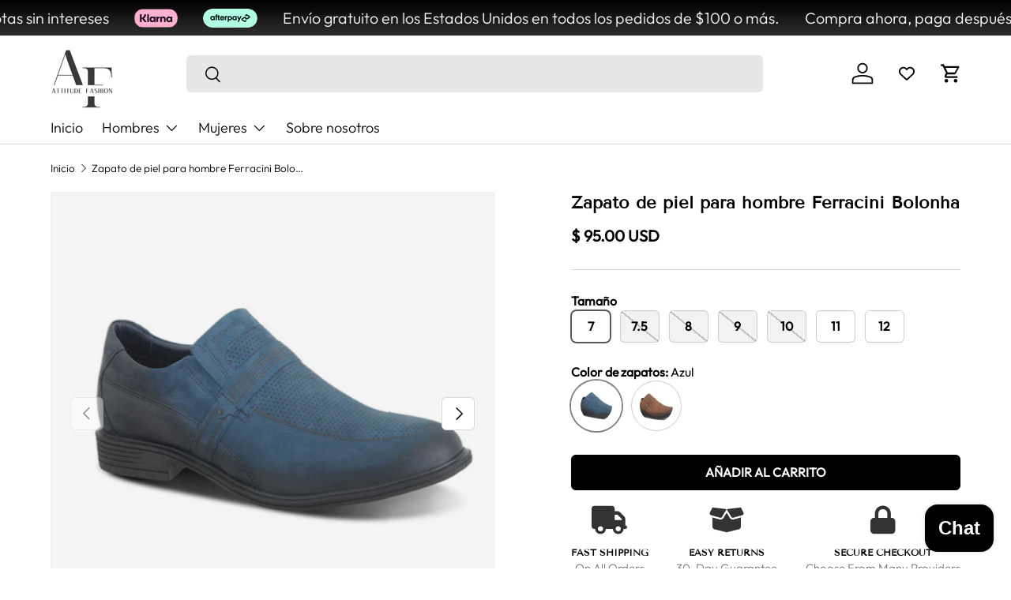

--- FILE ---
content_type: text/html; charset=utf-8
request_url: https://www.shopattitudefashion.com/es/products/ferracini-bolonha-4552-mens-leather-shoes
body_size: 43395
content:
<!doctype html>
<html class="no-js" lang="es" dir="ltr">
<head><meta charset="utf-8">
<meta name="viewport" content="width=device-width,initial-scale=1">
<title>Zapato de piel para hombre Ferracini Bolonha: elegancia y comodidad &ndash; Attitude Fashion</title><link rel="canonical" href="https://www.shopattitudefashion.com/es/products/ferracini-bolonha-4552-mens-leather-shoes"><link rel="icon" href="//www.shopattitudefashion.com/cdn/shop/files/attitude-fashion-favicon.png?crop=center&height=48&v=1729172195&width=48" type="image/png">
  <link rel="apple-touch-icon" href="//www.shopattitudefashion.com/cdn/shop/files/attitude-fashion-favicon.png?crop=center&height=180&v=1729172195&width=180"><meta name="description" content="Mejora tu estilo con Ferracini&#39;s Shoes, la marca de zapatos de cuero para hombre más prestigiosa de Brasil. Impecablemente diseñado para hombres, nuestro calzado premium combina una elegancia atemporal y una comodidad, calidad y durabilidad inigualables. ¡Pase a la sofisticación y explore nuestra colección ahora!"><meta property="og:site_name" content="Attitude Fashion">
<meta property="og:url" content="https://www.shopattitudefashion.com/es/products/ferracini-bolonha-4552-mens-leather-shoes">
<meta property="og:title" content="Zapato de piel para hombre Ferracini Bolonha: elegancia y comodidad">
<meta property="og:type" content="product">
<meta property="og:description" content="Mejora tu estilo con Ferracini&#39;s Shoes, la marca de zapatos de cuero para hombre más prestigiosa de Brasil. Impecablemente diseñado para hombres, nuestro calzado premium combina una elegancia atemporal y una comodidad, calidad y durabilidad inigualables. ¡Pase a la sofisticación y explore nuestra colección ahora!"><meta property="og:image" content="http://www.shopattitudefashion.com/cdn/shop/products/Bolonha_4552_blue.png?crop=center&height=1200&v=1505420618&width=1200">
  <meta property="og:image:secure_url" content="https://www.shopattitudefashion.com/cdn/shop/products/Bolonha_4552_blue.png?crop=center&height=1200&v=1505420618&width=1200">
  <meta property="og:image:width" content="1000">
  <meta property="og:image:height" content="554"><meta property="og:price:amount" content="95.00">
  <meta property="og:price:currency" content="USD"><meta name="twitter:card" content="summary_large_image">
<meta name="twitter:title" content="Zapato de piel para hombre Ferracini Bolonha: elegancia y comodidad">
<meta name="twitter:description" content="Mejora tu estilo con Ferracini&#39;s Shoes, la marca de zapatos de cuero para hombre más prestigiosa de Brasil. Impecablemente diseñado para hombres, nuestro calzado premium combina una elegancia atemporal y una comodidad, calidad y durabilidad inigualables. ¡Pase a la sofisticación y explore nuestra colección ahora!">
<link rel="preload" href="//www.shopattitudefashion.com/cdn/shop/t/68/assets/main.css?v=39030617625032399421738521712" as="style"><style data-shopify>
@font-face {
  font-family: Outfit;
  font-weight: 300;
  font-style: normal;
  font-display: swap;
  src: url("//www.shopattitudefashion.com/cdn/fonts/outfit/outfit_n3.8c97ae4c4fac7c2ea467a6dc784857f4de7e0e37.woff2") format("woff2"),
       url("//www.shopattitudefashion.com/cdn/fonts/outfit/outfit_n3.b50a189ccde91f9bceee88f207c18c09f0b62a7b.woff") format("woff");
}
@font-face {
  font-family: Outfit;
  font-weight: 400;
  font-style: normal;
  font-display: swap;
  src: url("//www.shopattitudefashion.com/cdn/fonts/outfit/outfit_n4.387c2e2715c484a1f1075eb90d64808f1b37ac58.woff2") format("woff2"),
       url("//www.shopattitudefashion.com/cdn/fonts/outfit/outfit_n4.aca8c81f18f62c9baa15c2dc5d1f6dd5442cdc50.woff") format("woff");
}
@font-face {
  font-family: "Tenor Sans";
  font-weight: 400;
  font-style: normal;
  font-display: swap;
  src: url("//www.shopattitudefashion.com/cdn/fonts/tenor_sans/tenorsans_n4.966071a72c28462a9256039d3e3dc5b0cf314f65.woff2") format("woff2"),
       url("//www.shopattitudefashion.com/cdn/fonts/tenor_sans/tenorsans_n4.2282841d948f9649ba5c3cad6ea46df268141820.woff") format("woff");
}
@font-face {
  font-family: Outfit;
  font-weight: 300;
  font-style: normal;
  font-display: swap;
  src: url("//www.shopattitudefashion.com/cdn/fonts/outfit/outfit_n3.8c97ae4c4fac7c2ea467a6dc784857f4de7e0e37.woff2") format("woff2"),
       url("//www.shopattitudefashion.com/cdn/fonts/outfit/outfit_n3.b50a189ccde91f9bceee88f207c18c09f0b62a7b.woff") format("woff");
}
:root {
      --bg-color: 255 255 255 / 1.0;
      --bg-color-og: 255 255 255 / 1.0;
      --heading-color: 0 0 0;
      --text-color: 0 0 0;
      --text-color-og: 0 0 0;
      --scrollbar-color: 0 0 0;
      --link-color: 0 0 0;
      --link-color-og: 0 0 0;
      --star-color: 255 215 55;--swatch-border-color-default: 204 204 204;
        --swatch-border-color-active: 128 128 128;
        --swatch-card-size: 24px;
        --swatch-variant-picker-size: 64px;--color-scheme-1-bg: 245 245 245 / 1.0;
      --color-scheme-1-grad: linear-gradient(46deg, rgba(245, 245, 245, 1) 13%, rgba(249, 249, 249, 1) 86%);
      --color-scheme-1-heading: 0 0 0;
      --color-scheme-1-text: 0 0 0;
      --color-scheme-1-btn-bg: 0 0 0;
      --color-scheme-1-btn-text: 255 255 255;
      --color-scheme-1-btn-bg-hover: 46 46 46;--color-scheme-2-bg: 46 46 46 / 1.0;
      --color-scheme-2-grad: linear-gradient(180deg, rgba(0, 0, 0, 1), rgba(46, 46, 46, 1) 100%);
      --color-scheme-2-heading: 255 255 255;
      --color-scheme-2-text: 255 255 255;
      --color-scheme-2-btn-bg: 180 12 28;
      --color-scheme-2-btn-text: 255 255 255;
      --color-scheme-2-btn-bg-hover: 203 51 66;--color-scheme-3-bg: 98 25 121 / 1.0;
      --color-scheme-3-grad: linear-gradient(180deg, rgba(98, 25, 121, 1), rgba(98, 25, 121, 1) 100%);
      --color-scheme-3-heading: 255 255 255;
      --color-scheme-3-text: 255 255 255;
      --color-scheme-3-btn-bg: 255 255 255;
      --color-scheme-3-btn-text: 98 25 121;
      --color-scheme-3-btn-bg-hover: 238 231 241;

      --drawer-bg-color: 255 255 255 / 1.0;
      --drawer-text-color: 0 0 0;

      --panel-bg-color: 245 245 245 / 1.0;
      --panel-heading-color: 0 0 0;
      --panel-text-color: 0 0 0;

      --in-stock-text-color: 13 164 74;
      --low-stock-text-color: 54 55 55;
      --very-low-stock-text-color: 227 43 43;
      --no-stock-text-color: 7 7 7;
      --no-stock-backordered-text-color: 119 119 119;

      --error-bg-color: 252 237 238;
      --error-text-color: 180 12 28;
      --success-bg-color: 232 246 234;
      --success-text-color: 44 126 63;
      --info-bg-color: 228 237 250;
      --info-text-color: 26 102 210;

      --heading-font-family: "Tenor Sans", sans-serif;
      --heading-font-style: normal;
      --heading-font-weight: 400;
      --heading-scale-start: 2;

      --navigation-font-family: Outfit, sans-serif;
      --navigation-font-style: normal;
      --navigation-font-weight: 300;
      --heading-text-transform: uppercase;
--subheading-text-transform: none;
      --body-font-family: Outfit, sans-serif;
      --body-font-style: normal;
      --body-font-weight: 300;
      --body-font-size: 18;

      --section-gap: 32;
      --heading-gap: calc(8 * var(--space-unit));--heading-gap: calc(6 * var(--space-unit));--grid-column-gap: 20px;--btn-bg-color: 0 0 0;
      --btn-bg-hover-color: 46 46 46;
      --btn-text-color: 255 255 255;
      --btn-bg-color-og: 0 0 0;
      --btn-text-color-og: 255 255 255;
      --btn-alt-bg-color: 255 255 255;
      --btn-alt-bg-alpha: 1.0;
      --btn-alt-text-color: 0 0 0;
      --btn-border-width: 1px;
      --btn-padding-y: 12px;

      
      --btn-border-radius: 6px;
      

      --btn-lg-border-radius: 50%;
      --btn-icon-border-radius: 50%;
      --input-with-btn-inner-radius: var(--btn-border-radius);
      --btn-text-transform: uppercase;

      --input-bg-color: 255 255 255 / 1.0;
      --input-text-color: 0 0 0;
      --input-border-width: 1px;
      --input-border-radius: 5px;
      --textarea-border-radius: 5px;
      --input-border-radius: 6px;
      --input-bg-color-diff-3: #f7f7f7;
      --input-bg-color-diff-6: #f0f0f0;

      --modal-border-radius: 2px;
      --modal-overlay-color: 0 0 0;
      --modal-overlay-opacity: 0.4;
      --drawer-border-radius: 2px;
      --overlay-border-radius: 0px;

      --custom-label-bg-color: 129 244 225;
      --custom-label-text-color: 7 7 7;--sale-label-bg-color: 227 43 43;
      --sale-label-text-color: 255 255 255;--sold-out-label-bg-color: 46 46 46;
      --sold-out-label-text-color: 255 255 255;--new-label-bg-color: 26 102 210;
      --new-label-text-color: 255 255 255;--preorder-label-bg-color: 86 203 249;
      --preorder-label-text-color: 0 0 0;

      --collection-label-color: 0 126 18;

      --page-width: 1590px;
      --gutter-sm: 20px;
      --gutter-md: 32px;
      --gutter-lg: 64px;

      --payment-terms-bg-color: #ffffff;

      --coll-card-bg-color: #f5f5f5;
      --coll-card-border-color: #ffffff;

      --card-highlight-bg-color: #F9F9F9;
      --card-highlight-text-color: 85 85 85;
      --card-highlight-border-color: #E1E1E1;--card-bg-color: #f5f5f5;
      --card-text-color: 7 7 7;
      --card-border-color: #ffffff;--blend-bg-color: #f5f5f5;
        
          --aos-animate-duration: 0.6s;
        

        
          --aos-min-width: 600;
        
      

      --reading-width: 48em;
    }

    @media (max-width: 769px) {
      :root {
        --reading-width: 36em;
      }
    }
  </style><link rel="stylesheet" href="//www.shopattitudefashion.com/cdn/shop/t/68/assets/main.css?v=39030617625032399421738521712">
  <script src="//www.shopattitudefashion.com/cdn/shop/t/68/assets/main.js?v=76476094356780495751738521712" defer="defer"></script><link rel="preload" href="//www.shopattitudefashion.com/cdn/fonts/outfit/outfit_n3.8c97ae4c4fac7c2ea467a6dc784857f4de7e0e37.woff2" as="font" type="font/woff2" crossorigin fetchpriority="high"><link rel="preload" href="//www.shopattitudefashion.com/cdn/fonts/tenor_sans/tenorsans_n4.966071a72c28462a9256039d3e3dc5b0cf314f65.woff2" as="font" type="font/woff2" crossorigin fetchpriority="high"><link rel="stylesheet" href="//www.shopattitudefashion.com/cdn/shop/t/68/assets/wishlist-micro-react-app.css?v=175453691649564724251738522349">

  <script>window.performance && window.performance.mark && window.performance.mark('shopify.content_for_header.start');</script><meta name="google-site-verification" content="uJWZLOesNp5_lIxH1MVQXrHXW8QfT8e6zy2SBpQRiZ0">
<meta name="facebook-domain-verification" content="0az5van3bh8e60pnr3g6ah9psm2ucq">
<meta name="facebook-domain-verification" content="0az5van3bh8e60pnr3g6ah9psm2ucq">
<meta name="facebook-domain-verification" content="p1pxovxflh6gxfz5gu0170lyn2fsei">
<meta id="shopify-digital-wallet" name="shopify-digital-wallet" content="/7748911/digital_wallets/dialog">
<meta name="shopify-checkout-api-token" content="9889b3237e28b890e512f3815e3d997f">
<meta id="in-context-paypal-metadata" data-shop-id="7748911" data-venmo-supported="false" data-environment="production" data-locale="es_ES" data-paypal-v4="true" data-currency="USD">
<link rel="alternate" hreflang="x-default" href="https://www.shopattitudefashion.com/products/ferracini-bolonha-4552-mens-leather-shoes">
<link rel="alternate" hreflang="en" href="https://www.shopattitudefashion.com/products/ferracini-bolonha-4552-mens-leather-shoes">
<link rel="alternate" hreflang="pt" href="https://www.shopattitudefashion.com/pt/products/ferracini-bolonha-4552-mens-leather-shoes">
<link rel="alternate" hreflang="es" href="https://www.shopattitudefashion.com/es/products/ferracini-bolonha-4552-mens-leather-shoes">
<link rel="alternate" type="application/json+oembed" href="https://www.shopattitudefashion.com/es/products/ferracini-bolonha-4552-mens-leather-shoes.oembed">
<script async="async" src="/checkouts/internal/preloads.js?locale=es-US"></script>
<link rel="preconnect" href="https://shop.app" crossorigin="anonymous">
<script async="async" src="https://shop.app/checkouts/internal/preloads.js?locale=es-US&shop_id=7748911" crossorigin="anonymous"></script>
<script id="apple-pay-shop-capabilities" type="application/json">{"shopId":7748911,"countryCode":"US","currencyCode":"USD","merchantCapabilities":["supports3DS"],"merchantId":"gid:\/\/shopify\/Shop\/7748911","merchantName":"Attitude Fashion","requiredBillingContactFields":["postalAddress","email"],"requiredShippingContactFields":["postalAddress","email"],"shippingType":"shipping","supportedNetworks":["visa","masterCard","amex","discover","elo","jcb"],"total":{"type":"pending","label":"Attitude Fashion","amount":"1.00"},"shopifyPaymentsEnabled":true,"supportsSubscriptions":true}</script>
<script id="shopify-features" type="application/json">{"accessToken":"9889b3237e28b890e512f3815e3d997f","betas":["rich-media-storefront-analytics"],"domain":"www.shopattitudefashion.com","predictiveSearch":true,"shopId":7748911,"locale":"es"}</script>
<script>var Shopify = Shopify || {};
Shopify.shop = "attitude-fashion.myshopify.com";
Shopify.locale = "es";
Shopify.currency = {"active":"USD","rate":"1.0"};
Shopify.country = "US";
Shopify.theme = {"name":"Production: Enterprise 1.6.2 - Slides Home Page","id":176132489502,"schema_name":"Enterprise","schema_version":"1.6.2","theme_store_id":1657,"role":"main"};
Shopify.theme.handle = "null";
Shopify.theme.style = {"id":null,"handle":null};
Shopify.cdnHost = "www.shopattitudefashion.com/cdn";
Shopify.routes = Shopify.routes || {};
Shopify.routes.root = "/es/";</script>
<script type="module">!function(o){(o.Shopify=o.Shopify||{}).modules=!0}(window);</script>
<script>!function(o){function n(){var o=[];function n(){o.push(Array.prototype.slice.apply(arguments))}return n.q=o,n}var t=o.Shopify=o.Shopify||{};t.loadFeatures=n(),t.autoloadFeatures=n()}(window);</script>
<script>
  window.ShopifyPay = window.ShopifyPay || {};
  window.ShopifyPay.apiHost = "shop.app\/pay";
  window.ShopifyPay.redirectState = null;
</script>
<script id="shop-js-analytics" type="application/json">{"pageType":"product"}</script>
<script defer="defer" async type="module" src="//www.shopattitudefashion.com/cdn/shopifycloud/shop-js/modules/v2/client.init-shop-cart-sync_BFpxDrjM.es.esm.js"></script>
<script defer="defer" async type="module" src="//www.shopattitudefashion.com/cdn/shopifycloud/shop-js/modules/v2/chunk.common_CnP21gUX.esm.js"></script>
<script defer="defer" async type="module" src="//www.shopattitudefashion.com/cdn/shopifycloud/shop-js/modules/v2/chunk.modal_D61HrJrg.esm.js"></script>
<script type="module">
  await import("//www.shopattitudefashion.com/cdn/shopifycloud/shop-js/modules/v2/client.init-shop-cart-sync_BFpxDrjM.es.esm.js");
await import("//www.shopattitudefashion.com/cdn/shopifycloud/shop-js/modules/v2/chunk.common_CnP21gUX.esm.js");
await import("//www.shopattitudefashion.com/cdn/shopifycloud/shop-js/modules/v2/chunk.modal_D61HrJrg.esm.js");

  window.Shopify.SignInWithShop?.initShopCartSync?.({"fedCMEnabled":true,"windoidEnabled":true});

</script>
<script defer="defer" async type="module" src="//www.shopattitudefashion.com/cdn/shopifycloud/shop-js/modules/v2/client.payment-terms_Bawo8ezy.es.esm.js"></script>
<script defer="defer" async type="module" src="//www.shopattitudefashion.com/cdn/shopifycloud/shop-js/modules/v2/chunk.common_CnP21gUX.esm.js"></script>
<script defer="defer" async type="module" src="//www.shopattitudefashion.com/cdn/shopifycloud/shop-js/modules/v2/chunk.modal_D61HrJrg.esm.js"></script>
<script type="module">
  await import("//www.shopattitudefashion.com/cdn/shopifycloud/shop-js/modules/v2/client.payment-terms_Bawo8ezy.es.esm.js");
await import("//www.shopattitudefashion.com/cdn/shopifycloud/shop-js/modules/v2/chunk.common_CnP21gUX.esm.js");
await import("//www.shopattitudefashion.com/cdn/shopifycloud/shop-js/modules/v2/chunk.modal_D61HrJrg.esm.js");

  
</script>
<script>
  window.Shopify = window.Shopify || {};
  if (!window.Shopify.featureAssets) window.Shopify.featureAssets = {};
  window.Shopify.featureAssets['shop-js'] = {"shop-cart-sync":["modules/v2/client.shop-cart-sync_DunGk5rn.es.esm.js","modules/v2/chunk.common_CnP21gUX.esm.js","modules/v2/chunk.modal_D61HrJrg.esm.js"],"init-fed-cm":["modules/v2/client.init-fed-cm_Bhr0vd71.es.esm.js","modules/v2/chunk.common_CnP21gUX.esm.js","modules/v2/chunk.modal_D61HrJrg.esm.js"],"init-shop-email-lookup-coordinator":["modules/v2/client.init-shop-email-lookup-coordinator_Cgf-1HKc.es.esm.js","modules/v2/chunk.common_CnP21gUX.esm.js","modules/v2/chunk.modal_D61HrJrg.esm.js"],"init-windoid":["modules/v2/client.init-windoid_RKlvBm7f.es.esm.js","modules/v2/chunk.common_CnP21gUX.esm.js","modules/v2/chunk.modal_D61HrJrg.esm.js"],"shop-button":["modules/v2/client.shop-button_DcwUN_L_.es.esm.js","modules/v2/chunk.common_CnP21gUX.esm.js","modules/v2/chunk.modal_D61HrJrg.esm.js"],"shop-cash-offers":["modules/v2/client.shop-cash-offers_zT3TeJrS.es.esm.js","modules/v2/chunk.common_CnP21gUX.esm.js","modules/v2/chunk.modal_D61HrJrg.esm.js"],"shop-toast-manager":["modules/v2/client.shop-toast-manager_Dhsh6ZDd.es.esm.js","modules/v2/chunk.common_CnP21gUX.esm.js","modules/v2/chunk.modal_D61HrJrg.esm.js"],"init-shop-cart-sync":["modules/v2/client.init-shop-cart-sync_BFpxDrjM.es.esm.js","modules/v2/chunk.common_CnP21gUX.esm.js","modules/v2/chunk.modal_D61HrJrg.esm.js"],"init-customer-accounts-sign-up":["modules/v2/client.init-customer-accounts-sign-up__zAQf6yH.es.esm.js","modules/v2/client.shop-login-button_DmGuuAqh.es.esm.js","modules/v2/chunk.common_CnP21gUX.esm.js","modules/v2/chunk.modal_D61HrJrg.esm.js"],"pay-button":["modules/v2/client.pay-button_BSqAUYU_.es.esm.js","modules/v2/chunk.common_CnP21gUX.esm.js","modules/v2/chunk.modal_D61HrJrg.esm.js"],"init-customer-accounts":["modules/v2/client.init-customer-accounts_BUX2wPcc.es.esm.js","modules/v2/client.shop-login-button_DmGuuAqh.es.esm.js","modules/v2/chunk.common_CnP21gUX.esm.js","modules/v2/chunk.modal_D61HrJrg.esm.js"],"avatar":["modules/v2/client.avatar_BTnouDA3.es.esm.js"],"init-shop-for-new-customer-accounts":["modules/v2/client.init-shop-for-new-customer-accounts_C3NVS8-R.es.esm.js","modules/v2/client.shop-login-button_DmGuuAqh.es.esm.js","modules/v2/chunk.common_CnP21gUX.esm.js","modules/v2/chunk.modal_D61HrJrg.esm.js"],"shop-follow-button":["modules/v2/client.shop-follow-button_BoBKYaAK.es.esm.js","modules/v2/chunk.common_CnP21gUX.esm.js","modules/v2/chunk.modal_D61HrJrg.esm.js"],"checkout-modal":["modules/v2/client.checkout-modal_BzXpoShc.es.esm.js","modules/v2/chunk.common_CnP21gUX.esm.js","modules/v2/chunk.modal_D61HrJrg.esm.js"],"shop-login-button":["modules/v2/client.shop-login-button_DmGuuAqh.es.esm.js","modules/v2/chunk.common_CnP21gUX.esm.js","modules/v2/chunk.modal_D61HrJrg.esm.js"],"lead-capture":["modules/v2/client.lead-capture_ClopgrIx.es.esm.js","modules/v2/chunk.common_CnP21gUX.esm.js","modules/v2/chunk.modal_D61HrJrg.esm.js"],"shop-login":["modules/v2/client.shop-login_DQ0hrHfi.es.esm.js","modules/v2/chunk.common_CnP21gUX.esm.js","modules/v2/chunk.modal_D61HrJrg.esm.js"],"payment-terms":["modules/v2/client.payment-terms_Bawo8ezy.es.esm.js","modules/v2/chunk.common_CnP21gUX.esm.js","modules/v2/chunk.modal_D61HrJrg.esm.js"]};
</script>
<script>(function() {
  var isLoaded = false;
  function asyncLoad() {
    if (isLoaded) return;
    isLoaded = true;
    var urls = ["https:\/\/loox.io\/widget\/qWq57ZLpyQ\/loox.1725903405219.js?shop=attitude-fashion.myshopify.com","https:\/\/cdn.hextom.com\/js\/eventpromotionbar.js?shop=attitude-fashion.myshopify.com","https:\/\/s3.eu-west-1.amazonaws.com\/production-klarna-il-shopify-osm\/85d63d6d13c88bd1cfaeb53c0bb76277e79a0a74\/attitude-fashion.myshopify.com-1740409390326.js?shop=attitude-fashion.myshopify.com","\/\/cdn.shopify.com\/proxy\/c859cda77670a9ed843ea8d25057e88bcfd065ea348ec5ed1dde10d20f76e3ec\/cdn.bogos.io\/script_tag\/secomapp.scripttag.js?shop=attitude-fashion.myshopify.com\u0026sp-cache-control=cHVibGljLCBtYXgtYWdlPTkwMA"];
    for (var i = 0; i < urls.length; i++) {
      var s = document.createElement('script');
      s.type = 'text/javascript';
      s.async = true;
      s.src = urls[i];
      var x = document.getElementsByTagName('script')[0];
      x.parentNode.insertBefore(s, x);
    }
  };
  if(window.attachEvent) {
    window.attachEvent('onload', asyncLoad);
  } else {
    window.addEventListener('load', asyncLoad, false);
  }
})();</script>
<script id="__st">var __st={"a":7748911,"offset":-18000,"reqid":"7264349f-7b71-442e-b50a-cfbf7cf3fc57-1770030531","pageurl":"www.shopattitudefashion.com\/es\/products\/ferracini-bolonha-4552-mens-leather-shoes","u":"f40524e6cfd5","p":"product","rtyp":"product","rid":10683253512};</script>
<script>window.ShopifyPaypalV4VisibilityTracking = true;</script>
<script id="captcha-bootstrap">!function(){'use strict';const t='contact',e='account',n='new_comment',o=[[t,t],['blogs',n],['comments',n],[t,'customer']],c=[[e,'customer_login'],[e,'guest_login'],[e,'recover_customer_password'],[e,'create_customer']],r=t=>t.map((([t,e])=>`form[action*='/${t}']:not([data-nocaptcha='true']) input[name='form_type'][value='${e}']`)).join(','),a=t=>()=>t?[...document.querySelectorAll(t)].map((t=>t.form)):[];function s(){const t=[...o],e=r(t);return a(e)}const i='password',u='form_key',d=['recaptcha-v3-token','g-recaptcha-response','h-captcha-response',i],f=()=>{try{return window.sessionStorage}catch{return}},m='__shopify_v',_=t=>t.elements[u];function p(t,e,n=!1){try{const o=window.sessionStorage,c=JSON.parse(o.getItem(e)),{data:r}=function(t){const{data:e,action:n}=t;return t[m]||n?{data:e,action:n}:{data:t,action:n}}(c);for(const[e,n]of Object.entries(r))t.elements[e]&&(t.elements[e].value=n);n&&o.removeItem(e)}catch(o){console.error('form repopulation failed',{error:o})}}const l='form_type',E='cptcha';function T(t){t.dataset[E]=!0}const w=window,h=w.document,L='Shopify',v='ce_forms',y='captcha';let A=!1;((t,e)=>{const n=(g='f06e6c50-85a8-45c8-87d0-21a2b65856fe',I='https://cdn.shopify.com/shopifycloud/storefront-forms-hcaptcha/ce_storefront_forms_captcha_hcaptcha.v1.5.2.iife.js',D={infoText:'Protegido por hCaptcha',privacyText:'Privacidad',termsText:'Términos'},(t,e,n)=>{const o=w[L][v],c=o.bindForm;if(c)return c(t,g,e,D).then(n);var r;o.q.push([[t,g,e,D],n]),r=I,A||(h.body.append(Object.assign(h.createElement('script'),{id:'captcha-provider',async:!0,src:r})),A=!0)});var g,I,D;w[L]=w[L]||{},w[L][v]=w[L][v]||{},w[L][v].q=[],w[L][y]=w[L][y]||{},w[L][y].protect=function(t,e){n(t,void 0,e),T(t)},Object.freeze(w[L][y]),function(t,e,n,w,h,L){const[v,y,A,g]=function(t,e,n){const i=e?o:[],u=t?c:[],d=[...i,...u],f=r(d),m=r(i),_=r(d.filter((([t,e])=>n.includes(e))));return[a(f),a(m),a(_),s()]}(w,h,L),I=t=>{const e=t.target;return e instanceof HTMLFormElement?e:e&&e.form},D=t=>v().includes(t);t.addEventListener('submit',(t=>{const e=I(t);if(!e)return;const n=D(e)&&!e.dataset.hcaptchaBound&&!e.dataset.recaptchaBound,o=_(e),c=g().includes(e)&&(!o||!o.value);(n||c)&&t.preventDefault(),c&&!n&&(function(t){try{if(!f())return;!function(t){const e=f();if(!e)return;const n=_(t);if(!n)return;const o=n.value;o&&e.removeItem(o)}(t);const e=Array.from(Array(32),(()=>Math.random().toString(36)[2])).join('');!function(t,e){_(t)||t.append(Object.assign(document.createElement('input'),{type:'hidden',name:u})),t.elements[u].value=e}(t,e),function(t,e){const n=f();if(!n)return;const o=[...t.querySelectorAll(`input[type='${i}']`)].map((({name:t})=>t)),c=[...d,...o],r={};for(const[a,s]of new FormData(t).entries())c.includes(a)||(r[a]=s);n.setItem(e,JSON.stringify({[m]:1,action:t.action,data:r}))}(t,e)}catch(e){console.error('failed to persist form',e)}}(e),e.submit())}));const S=(t,e)=>{t&&!t.dataset[E]&&(n(t,e.some((e=>e===t))),T(t))};for(const o of['focusin','change'])t.addEventListener(o,(t=>{const e=I(t);D(e)&&S(e,y())}));const B=e.get('form_key'),M=e.get(l),P=B&&M;t.addEventListener('DOMContentLoaded',(()=>{const t=y();if(P)for(const e of t)e.elements[l].value===M&&p(e,B);[...new Set([...A(),...v().filter((t=>'true'===t.dataset.shopifyCaptcha))])].forEach((e=>S(e,t)))}))}(h,new URLSearchParams(w.location.search),n,t,e,['guest_login'])})(!0,!0)}();</script>
<script integrity="sha256-4kQ18oKyAcykRKYeNunJcIwy7WH5gtpwJnB7kiuLZ1E=" data-source-attribution="shopify.loadfeatures" defer="defer" src="//www.shopattitudefashion.com/cdn/shopifycloud/storefront/assets/storefront/load_feature-a0a9edcb.js" crossorigin="anonymous"></script>
<script crossorigin="anonymous" defer="defer" src="//www.shopattitudefashion.com/cdn/shopifycloud/storefront/assets/shopify_pay/storefront-65b4c6d7.js?v=20250812"></script>
<script data-source-attribution="shopify.dynamic_checkout.dynamic.init">var Shopify=Shopify||{};Shopify.PaymentButton=Shopify.PaymentButton||{isStorefrontPortableWallets:!0,init:function(){window.Shopify.PaymentButton.init=function(){};var t=document.createElement("script");t.src="https://www.shopattitudefashion.com/cdn/shopifycloud/portable-wallets/latest/portable-wallets.es.js",t.type="module",document.head.appendChild(t)}};
</script>
<script data-source-attribution="shopify.dynamic_checkout.buyer_consent">
  function portableWalletsHideBuyerConsent(e){var t=document.getElementById("shopify-buyer-consent"),n=document.getElementById("shopify-subscription-policy-button");t&&n&&(t.classList.add("hidden"),t.setAttribute("aria-hidden","true"),n.removeEventListener("click",e))}function portableWalletsShowBuyerConsent(e){var t=document.getElementById("shopify-buyer-consent"),n=document.getElementById("shopify-subscription-policy-button");t&&n&&(t.classList.remove("hidden"),t.removeAttribute("aria-hidden"),n.addEventListener("click",e))}window.Shopify?.PaymentButton&&(window.Shopify.PaymentButton.hideBuyerConsent=portableWalletsHideBuyerConsent,window.Shopify.PaymentButton.showBuyerConsent=portableWalletsShowBuyerConsent);
</script>
<script data-source-attribution="shopify.dynamic_checkout.cart.bootstrap">document.addEventListener("DOMContentLoaded",(function(){function t(){return document.querySelector("shopify-accelerated-checkout-cart, shopify-accelerated-checkout")}if(t())Shopify.PaymentButton.init();else{new MutationObserver((function(e,n){t()&&(Shopify.PaymentButton.init(),n.disconnect())})).observe(document.body,{childList:!0,subtree:!0})}}));
</script>
<script id='scb4127' type='text/javascript' async='' src='https://www.shopattitudefashion.com/cdn/shopifycloud/privacy-banner/storefront-banner.js'></script><link id="shopify-accelerated-checkout-styles" rel="stylesheet" media="screen" href="https://www.shopattitudefashion.com/cdn/shopifycloud/portable-wallets/latest/accelerated-checkout-backwards-compat.css" crossorigin="anonymous">
<style id="shopify-accelerated-checkout-cart">
        #shopify-buyer-consent {
  margin-top: 1em;
  display: inline-block;
  width: 100%;
}

#shopify-buyer-consent.hidden {
  display: none;
}

#shopify-subscription-policy-button {
  background: none;
  border: none;
  padding: 0;
  text-decoration: underline;
  font-size: inherit;
  cursor: pointer;
}

#shopify-subscription-policy-button::before {
  box-shadow: none;
}

      </style>
<script id="sections-script" data-sections="header,footer" defer="defer" src="//www.shopattitudefashion.com/cdn/shop/t/68/compiled_assets/scripts.js?v=4711"></script>
<script>window.performance && window.performance.mark && window.performance.mark('shopify.content_for_header.end');</script>

    <script src="//www.shopattitudefashion.com/cdn/shop/t/68/assets/animate-on-scroll.js?v=15249566486942820451738521711" defer="defer"></script>
    <link rel="stylesheet" href="//www.shopattitudefashion.com/cdn/shop/t/68/assets/animate-on-scroll.css?v=116194678796051782541738521711">
  

  <script>document.documentElement.className = document.documentElement.className.replace('no-js', 'js');</script><!-- CC Custom Head Start --><!-- CC Custom Head End --><!-- BEGIN app block: shopify://apps/simprosys-google-shopping-feed/blocks/core_settings_block/1f0b859e-9fa6-4007-97e8-4513aff5ff3b --><!-- BEGIN: GSF App Core Tags & Scripts by Simprosys Google Shopping Feed -->









<!-- END: GSF App Core Tags & Scripts by Simprosys Google Shopping Feed -->
<!-- END app block --><script src="https://cdn.shopify.com/extensions/e8878072-2f6b-4e89-8082-94b04320908d/inbox-1254/assets/inbox-chat-loader.js" type="text/javascript" defer="defer"></script>
<link href="https://monorail-edge.shopifysvc.com" rel="dns-prefetch">
<script>(function(){if ("sendBeacon" in navigator && "performance" in window) {try {var session_token_from_headers = performance.getEntriesByType('navigation')[0].serverTiming.find(x => x.name == '_s').description;} catch {var session_token_from_headers = undefined;}var session_cookie_matches = document.cookie.match(/_shopify_s=([^;]*)/);var session_token_from_cookie = session_cookie_matches && session_cookie_matches.length === 2 ? session_cookie_matches[1] : "";var session_token = session_token_from_headers || session_token_from_cookie || "";function handle_abandonment_event(e) {var entries = performance.getEntries().filter(function(entry) {return /monorail-edge.shopifysvc.com/.test(entry.name);});if (!window.abandonment_tracked && entries.length === 0) {window.abandonment_tracked = true;var currentMs = Date.now();var navigation_start = performance.timing.navigationStart;var payload = {shop_id: 7748911,url: window.location.href,navigation_start,duration: currentMs - navigation_start,session_token,page_type: "product"};window.navigator.sendBeacon("https://monorail-edge.shopifysvc.com/v1/produce", JSON.stringify({schema_id: "online_store_buyer_site_abandonment/1.1",payload: payload,metadata: {event_created_at_ms: currentMs,event_sent_at_ms: currentMs}}));}}window.addEventListener('pagehide', handle_abandonment_event);}}());</script>
<script id="web-pixels-manager-setup">(function e(e,d,r,n,o){if(void 0===o&&(o={}),!Boolean(null===(a=null===(i=window.Shopify)||void 0===i?void 0:i.analytics)||void 0===a?void 0:a.replayQueue)){var i,a;window.Shopify=window.Shopify||{};var t=window.Shopify;t.analytics=t.analytics||{};var s=t.analytics;s.replayQueue=[],s.publish=function(e,d,r){return s.replayQueue.push([e,d,r]),!0};try{self.performance.mark("wpm:start")}catch(e){}var l=function(){var e={modern:/Edge?\/(1{2}[4-9]|1[2-9]\d|[2-9]\d{2}|\d{4,})\.\d+(\.\d+|)|Firefox\/(1{2}[4-9]|1[2-9]\d|[2-9]\d{2}|\d{4,})\.\d+(\.\d+|)|Chrom(ium|e)\/(9{2}|\d{3,})\.\d+(\.\d+|)|(Maci|X1{2}).+ Version\/(15\.\d+|(1[6-9]|[2-9]\d|\d{3,})\.\d+)([,.]\d+|)( \(\w+\)|)( Mobile\/\w+|) Safari\/|Chrome.+OPR\/(9{2}|\d{3,})\.\d+\.\d+|(CPU[ +]OS|iPhone[ +]OS|CPU[ +]iPhone|CPU IPhone OS|CPU iPad OS)[ +]+(15[._]\d+|(1[6-9]|[2-9]\d|\d{3,})[._]\d+)([._]\d+|)|Android:?[ /-](13[3-9]|1[4-9]\d|[2-9]\d{2}|\d{4,})(\.\d+|)(\.\d+|)|Android.+Firefox\/(13[5-9]|1[4-9]\d|[2-9]\d{2}|\d{4,})\.\d+(\.\d+|)|Android.+Chrom(ium|e)\/(13[3-9]|1[4-9]\d|[2-9]\d{2}|\d{4,})\.\d+(\.\d+|)|SamsungBrowser\/([2-9]\d|\d{3,})\.\d+/,legacy:/Edge?\/(1[6-9]|[2-9]\d|\d{3,})\.\d+(\.\d+|)|Firefox\/(5[4-9]|[6-9]\d|\d{3,})\.\d+(\.\d+|)|Chrom(ium|e)\/(5[1-9]|[6-9]\d|\d{3,})\.\d+(\.\d+|)([\d.]+$|.*Safari\/(?![\d.]+ Edge\/[\d.]+$))|(Maci|X1{2}).+ Version\/(10\.\d+|(1[1-9]|[2-9]\d|\d{3,})\.\d+)([,.]\d+|)( \(\w+\)|)( Mobile\/\w+|) Safari\/|Chrome.+OPR\/(3[89]|[4-9]\d|\d{3,})\.\d+\.\d+|(CPU[ +]OS|iPhone[ +]OS|CPU[ +]iPhone|CPU IPhone OS|CPU iPad OS)[ +]+(10[._]\d+|(1[1-9]|[2-9]\d|\d{3,})[._]\d+)([._]\d+|)|Android:?[ /-](13[3-9]|1[4-9]\d|[2-9]\d{2}|\d{4,})(\.\d+|)(\.\d+|)|Mobile Safari.+OPR\/([89]\d|\d{3,})\.\d+\.\d+|Android.+Firefox\/(13[5-9]|1[4-9]\d|[2-9]\d{2}|\d{4,})\.\d+(\.\d+|)|Android.+Chrom(ium|e)\/(13[3-9]|1[4-9]\d|[2-9]\d{2}|\d{4,})\.\d+(\.\d+|)|Android.+(UC? ?Browser|UCWEB|U3)[ /]?(15\.([5-9]|\d{2,})|(1[6-9]|[2-9]\d|\d{3,})\.\d+)\.\d+|SamsungBrowser\/(5\.\d+|([6-9]|\d{2,})\.\d+)|Android.+MQ{2}Browser\/(14(\.(9|\d{2,})|)|(1[5-9]|[2-9]\d|\d{3,})(\.\d+|))(\.\d+|)|K[Aa][Ii]OS\/(3\.\d+|([4-9]|\d{2,})\.\d+)(\.\d+|)/},d=e.modern,r=e.legacy,n=navigator.userAgent;return n.match(d)?"modern":n.match(r)?"legacy":"unknown"}(),u="modern"===l?"modern":"legacy",c=(null!=n?n:{modern:"",legacy:""})[u],f=function(e){return[e.baseUrl,"/wpm","/b",e.hashVersion,"modern"===e.buildTarget?"m":"l",".js"].join("")}({baseUrl:d,hashVersion:r,buildTarget:u}),m=function(e){var d=e.version,r=e.bundleTarget,n=e.surface,o=e.pageUrl,i=e.monorailEndpoint;return{emit:function(e){var a=e.status,t=e.errorMsg,s=(new Date).getTime(),l=JSON.stringify({metadata:{event_sent_at_ms:s},events:[{schema_id:"web_pixels_manager_load/3.1",payload:{version:d,bundle_target:r,page_url:o,status:a,surface:n,error_msg:t},metadata:{event_created_at_ms:s}}]});if(!i)return console&&console.warn&&console.warn("[Web Pixels Manager] No Monorail endpoint provided, skipping logging."),!1;try{return self.navigator.sendBeacon.bind(self.navigator)(i,l)}catch(e){}var u=new XMLHttpRequest;try{return u.open("POST",i,!0),u.setRequestHeader("Content-Type","text/plain"),u.send(l),!0}catch(e){return console&&console.warn&&console.warn("[Web Pixels Manager] Got an unhandled error while logging to Monorail."),!1}}}}({version:r,bundleTarget:l,surface:e.surface,pageUrl:self.location.href,monorailEndpoint:e.monorailEndpoint});try{o.browserTarget=l,function(e){var d=e.src,r=e.async,n=void 0===r||r,o=e.onload,i=e.onerror,a=e.sri,t=e.scriptDataAttributes,s=void 0===t?{}:t,l=document.createElement("script"),u=document.querySelector("head"),c=document.querySelector("body");if(l.async=n,l.src=d,a&&(l.integrity=a,l.crossOrigin="anonymous"),s)for(var f in s)if(Object.prototype.hasOwnProperty.call(s,f))try{l.dataset[f]=s[f]}catch(e){}if(o&&l.addEventListener("load",o),i&&l.addEventListener("error",i),u)u.appendChild(l);else{if(!c)throw new Error("Did not find a head or body element to append the script");c.appendChild(l)}}({src:f,async:!0,onload:function(){if(!function(){var e,d;return Boolean(null===(d=null===(e=window.Shopify)||void 0===e?void 0:e.analytics)||void 0===d?void 0:d.initialized)}()){var d=window.webPixelsManager.init(e)||void 0;if(d){var r=window.Shopify.analytics;r.replayQueue.forEach((function(e){var r=e[0],n=e[1],o=e[2];d.publishCustomEvent(r,n,o)})),r.replayQueue=[],r.publish=d.publishCustomEvent,r.visitor=d.visitor,r.initialized=!0}}},onerror:function(){return m.emit({status:"failed",errorMsg:"".concat(f," has failed to load")})},sri:function(e){var d=/^sha384-[A-Za-z0-9+/=]+$/;return"string"==typeof e&&d.test(e)}(c)?c:"",scriptDataAttributes:o}),m.emit({status:"loading"})}catch(e){m.emit({status:"failed",errorMsg:(null==e?void 0:e.message)||"Unknown error"})}}})({shopId: 7748911,storefrontBaseUrl: "https://www.shopattitudefashion.com",extensionsBaseUrl: "https://extensions.shopifycdn.com/cdn/shopifycloud/web-pixels-manager",monorailEndpoint: "https://monorail-edge.shopifysvc.com/unstable/produce_batch",surface: "storefront-renderer",enabledBetaFlags: ["2dca8a86"],webPixelsConfigList: [{"id":"2426994974","configuration":"{\"shop\":\"attitude-fashion.myshopify.com\",\"collect_url\":\"https:\\\/\\\/collect.bogos.io\\\/collect\"}","eventPayloadVersion":"v1","runtimeContext":"STRICT","scriptVersion":"27aaba9b0270b21ff3511bb6f0b97902","type":"APP","apiClientId":177733,"privacyPurposes":["ANALYTICS","MARKETING","SALE_OF_DATA"],"dataSharingAdjustments":{"protectedCustomerApprovalScopes":["read_customer_address","read_customer_email","read_customer_name","read_customer_personal_data","read_customer_phone"]}},{"id":"2002256158","configuration":"{\"account_ID\":\"819364\",\"google_analytics_tracking_tag\":\"1\",\"measurement_id\":\"2\",\"api_secret\":\"3\",\"shop_settings\":\"{\\\"custom_pixel_script\\\":\\\"https:\\\\\\\/\\\\\\\/storage.googleapis.com\\\\\\\/gsf-scripts\\\\\\\/custom-pixels\\\\\\\/attitude-fashion.js\\\"}\"}","eventPayloadVersion":"v1","runtimeContext":"LAX","scriptVersion":"c6b888297782ed4a1cba19cda43d6625","type":"APP","apiClientId":1558137,"privacyPurposes":[],"dataSharingAdjustments":{"protectedCustomerApprovalScopes":["read_customer_address","read_customer_email","read_customer_name","read_customer_personal_data","read_customer_phone"]}},{"id":"770277662","configuration":"{\"shopId\":\"21413\"}","eventPayloadVersion":"v1","runtimeContext":"STRICT","scriptVersion":"e46595b10fdc5e1674d5c89a8c843bb3","type":"APP","apiClientId":5443297,"privacyPurposes":["ANALYTICS","MARKETING","SALE_OF_DATA"],"dataSharingAdjustments":{"protectedCustomerApprovalScopes":["read_customer_address","read_customer_email","read_customer_name","read_customer_personal_data","read_customer_phone"]}},{"id":"750321950","configuration":"{\"shop\":\"attitude-fashion.myshopify.com\"}","eventPayloadVersion":"v1","runtimeContext":"STRICT","scriptVersion":"51e1686c2dcb553b2d7f7b9b81214db0","type":"APP","apiClientId":5769355,"privacyPurposes":["ANALYTICS","MARKETING","SALE_OF_DATA"],"dataSharingAdjustments":{"protectedCustomerApprovalScopes":["read_customer_address","read_customer_personal_data"]}},{"id":"391807262","configuration":"{\"pixel_id\":\"135944718302981\",\"pixel_type\":\"facebook_pixel\",\"metaapp_system_user_token\":\"-\"}","eventPayloadVersion":"v1","runtimeContext":"OPEN","scriptVersion":"ca16bc87fe92b6042fbaa3acc2fbdaa6","type":"APP","apiClientId":2329312,"privacyPurposes":["ANALYTICS","MARKETING","SALE_OF_DATA"],"dataSharingAdjustments":{"protectedCustomerApprovalScopes":["read_customer_address","read_customer_email","read_customer_name","read_customer_personal_data","read_customer_phone"]}},{"id":"shopify-app-pixel","configuration":"{}","eventPayloadVersion":"v1","runtimeContext":"STRICT","scriptVersion":"0450","apiClientId":"shopify-pixel","type":"APP","privacyPurposes":["ANALYTICS","MARKETING"]},{"id":"shopify-custom-pixel","eventPayloadVersion":"v1","runtimeContext":"LAX","scriptVersion":"0450","apiClientId":"shopify-pixel","type":"CUSTOM","privacyPurposes":["ANALYTICS","MARKETING"]}],isMerchantRequest: false,initData: {"shop":{"name":"Attitude Fashion","paymentSettings":{"currencyCode":"USD"},"myshopifyDomain":"attitude-fashion.myshopify.com","countryCode":"US","storefrontUrl":"https:\/\/www.shopattitudefashion.com\/es"},"customer":null,"cart":null,"checkout":null,"productVariants":[{"price":{"amount":95.0,"currencyCode":"USD"},"product":{"title":"Zapato de piel para hombre Ferracini Bolonha 4552","vendor":"Ferracini","id":"10683253512","untranslatedTitle":"Zapato de piel para hombre Ferracini Bolonha 4552","url":"\/es\/products\/ferracini-bolonha-4552-mens-leather-shoes","type":"Zapatos de hombre"},"id":"46096798856","image":{"src":"\/\/www.shopattitudefashion.com\/cdn\/shop\/products\/Bolonha_4552_blue.png?v=1505420618"},"sku":"46096798856_638E","title":"7 \/ Azul","untranslatedTitle":"7 \/ Blue"},{"price":{"amount":95.0,"currencyCode":"USD"},"product":{"title":"Zapato de piel para hombre Ferracini Bolonha 4552","vendor":"Ferracini","id":"10683253512","untranslatedTitle":"Zapato de piel para hombre Ferracini Bolonha 4552","url":"\/es\/products\/ferracini-bolonha-4552-mens-leather-shoes","type":"Zapatos de hombre"},"id":"46096798920","image":{"src":"\/\/www.shopattitudefashion.com\/cdn\/shop\/products\/bolonha_4552_chocolate.png?v=1505420618"},"sku":"46096798856_7Chocolate_B92DA","title":"7 \/ Marron oscuro","untranslatedTitle":"7 \/ Dark Brown"},{"price":{"amount":95.0,"currencyCode":"USD"},"product":{"title":"Zapato de piel para hombre Ferracini Bolonha 4552","vendor":"Ferracini","id":"10683253512","untranslatedTitle":"Zapato de piel para hombre Ferracini Bolonha 4552","url":"\/es\/products\/ferracini-bolonha-4552-mens-leather-shoes","type":"Zapatos de hombre"},"id":"46096798984","image":{"src":"\/\/www.shopattitudefashion.com\/cdn\/shop\/products\/Bolonha_4552_blue.png?v=1505420618"},"sku":"46096798856_7.5Blue_6DC22","title":"7.5 \/ Azul","untranslatedTitle":"7.5 \/ Blue"},{"price":{"amount":95.0,"currencyCode":"USD"},"product":{"title":"Zapato de piel para hombre Ferracini Bolonha 4552","vendor":"Ferracini","id":"10683253512","untranslatedTitle":"Zapato de piel para hombre Ferracini Bolonha 4552","url":"\/es\/products\/ferracini-bolonha-4552-mens-leather-shoes","type":"Zapatos de hombre"},"id":"46096799048","image":{"src":"\/\/www.shopattitudefashion.com\/cdn\/shop\/products\/bolonha_4552_chocolate.png?v=1505420618"},"sku":"46096798856_7.5Chocolate_A9029","title":"7.5 \/ Marron oscuro","untranslatedTitle":"7.5 \/ Dark Brown"},{"price":{"amount":95.0,"currencyCode":"USD"},"product":{"title":"Zapato de piel para hombre Ferracini Bolonha 4552","vendor":"Ferracini","id":"10683253512","untranslatedTitle":"Zapato de piel para hombre Ferracini Bolonha 4552","url":"\/es\/products\/ferracini-bolonha-4552-mens-leather-shoes","type":"Zapatos de hombre"},"id":"46096799112","image":{"src":"\/\/www.shopattitudefashion.com\/cdn\/shop\/products\/Bolonha_4552_blue.png?v=1505420618"},"sku":"46096798856_8Blue_7B8AC","title":"8 \/ Azul","untranslatedTitle":"8 \/ Blue"},{"price":{"amount":95.0,"currencyCode":"USD"},"product":{"title":"Zapato de piel para hombre Ferracini Bolonha 4552","vendor":"Ferracini","id":"10683253512","untranslatedTitle":"Zapato de piel para hombre Ferracini Bolonha 4552","url":"\/es\/products\/ferracini-bolonha-4552-mens-leather-shoes","type":"Zapatos de hombre"},"id":"46096799176","image":{"src":"\/\/www.shopattitudefashion.com\/cdn\/shop\/products\/bolonha_4552_chocolate.png?v=1505420618"},"sku":"46096798856_8Chocolate_58A20","title":"8 \/ Marron oscuro","untranslatedTitle":"8 \/ Dark Brown"},{"price":{"amount":95.0,"currencyCode":"USD"},"product":{"title":"Zapato de piel para hombre Ferracini Bolonha 4552","vendor":"Ferracini","id":"10683253512","untranslatedTitle":"Zapato de piel para hombre Ferracini Bolonha 4552","url":"\/es\/products\/ferracini-bolonha-4552-mens-leather-shoes","type":"Zapatos de hombre"},"id":"46096799240","image":{"src":"\/\/www.shopattitudefashion.com\/cdn\/shop\/products\/Bolonha_4552_blue.png?v=1505420618"},"sku":"46096798856_9Blue_47B1A","title":"9 \/ Azul","untranslatedTitle":"9 \/ Blue"},{"price":{"amount":95.0,"currencyCode":"USD"},"product":{"title":"Zapato de piel para hombre Ferracini Bolonha 4552","vendor":"Ferracini","id":"10683253512","untranslatedTitle":"Zapato de piel para hombre Ferracini Bolonha 4552","url":"\/es\/products\/ferracini-bolonha-4552-mens-leather-shoes","type":"Zapatos de hombre"},"id":"46096799304","image":{"src":"\/\/www.shopattitudefashion.com\/cdn\/shop\/products\/bolonha_4552_chocolate.png?v=1505420618"},"sku":"46096798856_9Chocolate_AE696","title":"9 \/ Marron oscuro","untranslatedTitle":"9 \/ Dark Brown"},{"price":{"amount":95.0,"currencyCode":"USD"},"product":{"title":"Zapato de piel para hombre Ferracini Bolonha 4552","vendor":"Ferracini","id":"10683253512","untranslatedTitle":"Zapato de piel para hombre Ferracini Bolonha 4552","url":"\/es\/products\/ferracini-bolonha-4552-mens-leather-shoes","type":"Zapatos de hombre"},"id":"46096799368","image":{"src":"\/\/www.shopattitudefashion.com\/cdn\/shop\/products\/Bolonha_4552_blue.png?v=1505420618"},"sku":"46096798856_10Blue_CC712","title":"10 \/ Azul","untranslatedTitle":"10 \/ Blue"},{"price":{"amount":95.0,"currencyCode":"USD"},"product":{"title":"Zapato de piel para hombre Ferracini Bolonha 4552","vendor":"Ferracini","id":"10683253512","untranslatedTitle":"Zapato de piel para hombre Ferracini Bolonha 4552","url":"\/es\/products\/ferracini-bolonha-4552-mens-leather-shoes","type":"Zapatos de hombre"},"id":"46096799432","image":{"src":"\/\/www.shopattitudefashion.com\/cdn\/shop\/products\/bolonha_4552_chocolate.png?v=1505420618"},"sku":"46096798856_10Chocolate_F154A","title":"10 \/ Marron oscuro","untranslatedTitle":"10 \/ Dark Brown"},{"price":{"amount":95.0,"currencyCode":"USD"},"product":{"title":"Zapato de piel para hombre Ferracini Bolonha 4552","vendor":"Ferracini","id":"10683253512","untranslatedTitle":"Zapato de piel para hombre Ferracini Bolonha 4552","url":"\/es\/products\/ferracini-bolonha-4552-mens-leather-shoes","type":"Zapatos de hombre"},"id":"46096799496","image":{"src":"\/\/www.shopattitudefashion.com\/cdn\/shop\/products\/Bolonha_4552_blue.png?v=1505420618"},"sku":"46096798856_11Blue_BE627","title":"11 \/ Azul","untranslatedTitle":"11 \/ Blue"},{"price":{"amount":95.0,"currencyCode":"USD"},"product":{"title":"Zapato de piel para hombre Ferracini Bolonha 4552","vendor":"Ferracini","id":"10683253512","untranslatedTitle":"Zapato de piel para hombre Ferracini Bolonha 4552","url":"\/es\/products\/ferracini-bolonha-4552-mens-leather-shoes","type":"Zapatos de hombre"},"id":"46096799560","image":{"src":"\/\/www.shopattitudefashion.com\/cdn\/shop\/products\/bolonha_4552_chocolate.png?v=1505420618"},"sku":"46096798856_11Chocolate_A219C","title":"11 \/ Marron oscuro","untranslatedTitle":"11 \/ Dark Brown"},{"price":{"amount":95.0,"currencyCode":"USD"},"product":{"title":"Zapato de piel para hombre Ferracini Bolonha 4552","vendor":"Ferracini","id":"10683253512","untranslatedTitle":"Zapato de piel para hombre Ferracini Bolonha 4552","url":"\/es\/products\/ferracini-bolonha-4552-mens-leather-shoes","type":"Zapatos de hombre"},"id":"46096799624","image":{"src":"\/\/www.shopattitudefashion.com\/cdn\/shop\/products\/Bolonha_4552_blue.png?v=1505420618"},"sku":"46096798856_12Blue_636C8","title":"12 \/ Azul","untranslatedTitle":"12 \/ Blue"}],"purchasingCompany":null},},"https://www.shopattitudefashion.com/cdn","1d2a099fw23dfb22ep557258f5m7a2edbae",{"modern":"","legacy":""},{"shopId":"7748911","storefrontBaseUrl":"https:\/\/www.shopattitudefashion.com","extensionBaseUrl":"https:\/\/extensions.shopifycdn.com\/cdn\/shopifycloud\/web-pixels-manager","surface":"storefront-renderer","enabledBetaFlags":"[\"2dca8a86\"]","isMerchantRequest":"false","hashVersion":"1d2a099fw23dfb22ep557258f5m7a2edbae","publish":"custom","events":"[[\"page_viewed\",{}],[\"product_viewed\",{\"productVariant\":{\"price\":{\"amount\":95.0,\"currencyCode\":\"USD\"},\"product\":{\"title\":\"Zapato de piel para hombre Ferracini Bolonha 4552\",\"vendor\":\"Ferracini\",\"id\":\"10683253512\",\"untranslatedTitle\":\"Zapato de piel para hombre Ferracini Bolonha 4552\",\"url\":\"\/es\/products\/ferracini-bolonha-4552-mens-leather-shoes\",\"type\":\"Zapatos de hombre\"},\"id\":\"46096798856\",\"image\":{\"src\":\"\/\/www.shopattitudefashion.com\/cdn\/shop\/products\/Bolonha_4552_blue.png?v=1505420618\"},\"sku\":\"46096798856_638E\",\"title\":\"7 \/ Azul\",\"untranslatedTitle\":\"7 \/ Blue\"}}]]"});</script><script>
  window.ShopifyAnalytics = window.ShopifyAnalytics || {};
  window.ShopifyAnalytics.meta = window.ShopifyAnalytics.meta || {};
  window.ShopifyAnalytics.meta.currency = 'USD';
  var meta = {"product":{"id":10683253512,"gid":"gid:\/\/shopify\/Product\/10683253512","vendor":"Ferracini","type":"Zapatos de hombre","handle":"ferracini-bolonha-4552-mens-leather-shoes","variants":[{"id":46096798856,"price":9500,"name":"Zapato de piel para hombre Ferracini Bolonha 4552 - 7 \/ Azul","public_title":"7 \/ Azul","sku":"46096798856_638E"},{"id":46096798920,"price":9500,"name":"Zapato de piel para hombre Ferracini Bolonha 4552 - 7 \/ Marron oscuro","public_title":"7 \/ Marron oscuro","sku":"46096798856_7Chocolate_B92DA"},{"id":46096798984,"price":9500,"name":"Zapato de piel para hombre Ferracini Bolonha 4552 - 7.5 \/ Azul","public_title":"7.5 \/ Azul","sku":"46096798856_7.5Blue_6DC22"},{"id":46096799048,"price":9500,"name":"Zapato de piel para hombre Ferracini Bolonha 4552 - 7.5 \/ Marron oscuro","public_title":"7.5 \/ Marron oscuro","sku":"46096798856_7.5Chocolate_A9029"},{"id":46096799112,"price":9500,"name":"Zapato de piel para hombre Ferracini Bolonha 4552 - 8 \/ Azul","public_title":"8 \/ Azul","sku":"46096798856_8Blue_7B8AC"},{"id":46096799176,"price":9500,"name":"Zapato de piel para hombre Ferracini Bolonha 4552 - 8 \/ Marron oscuro","public_title":"8 \/ Marron oscuro","sku":"46096798856_8Chocolate_58A20"},{"id":46096799240,"price":9500,"name":"Zapato de piel para hombre Ferracini Bolonha 4552 - 9 \/ Azul","public_title":"9 \/ Azul","sku":"46096798856_9Blue_47B1A"},{"id":46096799304,"price":9500,"name":"Zapato de piel para hombre Ferracini Bolonha 4552 - 9 \/ Marron oscuro","public_title":"9 \/ Marron oscuro","sku":"46096798856_9Chocolate_AE696"},{"id":46096799368,"price":9500,"name":"Zapato de piel para hombre Ferracini Bolonha 4552 - 10 \/ Azul","public_title":"10 \/ Azul","sku":"46096798856_10Blue_CC712"},{"id":46096799432,"price":9500,"name":"Zapato de piel para hombre Ferracini Bolonha 4552 - 10 \/ Marron oscuro","public_title":"10 \/ Marron oscuro","sku":"46096798856_10Chocolate_F154A"},{"id":46096799496,"price":9500,"name":"Zapato de piel para hombre Ferracini Bolonha 4552 - 11 \/ Azul","public_title":"11 \/ Azul","sku":"46096798856_11Blue_BE627"},{"id":46096799560,"price":9500,"name":"Zapato de piel para hombre Ferracini Bolonha 4552 - 11 \/ Marron oscuro","public_title":"11 \/ Marron oscuro","sku":"46096798856_11Chocolate_A219C"},{"id":46096799624,"price":9500,"name":"Zapato de piel para hombre Ferracini Bolonha 4552 - 12 \/ Azul","public_title":"12 \/ Azul","sku":"46096798856_12Blue_636C8"}],"remote":false},"page":{"pageType":"product","resourceType":"product","resourceId":10683253512,"requestId":"7264349f-7b71-442e-b50a-cfbf7cf3fc57-1770030531"}};
  for (var attr in meta) {
    window.ShopifyAnalytics.meta[attr] = meta[attr];
  }
</script>
<script class="analytics">
  (function () {
    var customDocumentWrite = function(content) {
      var jquery = null;

      if (window.jQuery) {
        jquery = window.jQuery;
      } else if (window.Checkout && window.Checkout.$) {
        jquery = window.Checkout.$;
      }

      if (jquery) {
        jquery('body').append(content);
      }
    };

    var hasLoggedConversion = function(token) {
      if (token) {
        return document.cookie.indexOf('loggedConversion=' + token) !== -1;
      }
      return false;
    }

    var setCookieIfConversion = function(token) {
      if (token) {
        var twoMonthsFromNow = new Date(Date.now());
        twoMonthsFromNow.setMonth(twoMonthsFromNow.getMonth() + 2);

        document.cookie = 'loggedConversion=' + token + '; expires=' + twoMonthsFromNow;
      }
    }

    var trekkie = window.ShopifyAnalytics.lib = window.trekkie = window.trekkie || [];
    if (trekkie.integrations) {
      return;
    }
    trekkie.methods = [
      'identify',
      'page',
      'ready',
      'track',
      'trackForm',
      'trackLink'
    ];
    trekkie.factory = function(method) {
      return function() {
        var args = Array.prototype.slice.call(arguments);
        args.unshift(method);
        trekkie.push(args);
        return trekkie;
      };
    };
    for (var i = 0; i < trekkie.methods.length; i++) {
      var key = trekkie.methods[i];
      trekkie[key] = trekkie.factory(key);
    }
    trekkie.load = function(config) {
      trekkie.config = config || {};
      trekkie.config.initialDocumentCookie = document.cookie;
      var first = document.getElementsByTagName('script')[0];
      var script = document.createElement('script');
      script.type = 'text/javascript';
      script.onerror = function(e) {
        var scriptFallback = document.createElement('script');
        scriptFallback.type = 'text/javascript';
        scriptFallback.onerror = function(error) {
                var Monorail = {
      produce: function produce(monorailDomain, schemaId, payload) {
        var currentMs = new Date().getTime();
        var event = {
          schema_id: schemaId,
          payload: payload,
          metadata: {
            event_created_at_ms: currentMs,
            event_sent_at_ms: currentMs
          }
        };
        return Monorail.sendRequest("https://" + monorailDomain + "/v1/produce", JSON.stringify(event));
      },
      sendRequest: function sendRequest(endpointUrl, payload) {
        // Try the sendBeacon API
        if (window && window.navigator && typeof window.navigator.sendBeacon === 'function' && typeof window.Blob === 'function' && !Monorail.isIos12()) {
          var blobData = new window.Blob([payload], {
            type: 'text/plain'
          });

          if (window.navigator.sendBeacon(endpointUrl, blobData)) {
            return true;
          } // sendBeacon was not successful

        } // XHR beacon

        var xhr = new XMLHttpRequest();

        try {
          xhr.open('POST', endpointUrl);
          xhr.setRequestHeader('Content-Type', 'text/plain');
          xhr.send(payload);
        } catch (e) {
          console.log(e);
        }

        return false;
      },
      isIos12: function isIos12() {
        return window.navigator.userAgent.lastIndexOf('iPhone; CPU iPhone OS 12_') !== -1 || window.navigator.userAgent.lastIndexOf('iPad; CPU OS 12_') !== -1;
      }
    };
    Monorail.produce('monorail-edge.shopifysvc.com',
      'trekkie_storefront_load_errors/1.1',
      {shop_id: 7748911,
      theme_id: 176132489502,
      app_name: "storefront",
      context_url: window.location.href,
      source_url: "//www.shopattitudefashion.com/cdn/s/trekkie.storefront.c59ea00e0474b293ae6629561379568a2d7c4bba.min.js"});

        };
        scriptFallback.async = true;
        scriptFallback.src = '//www.shopattitudefashion.com/cdn/s/trekkie.storefront.c59ea00e0474b293ae6629561379568a2d7c4bba.min.js';
        first.parentNode.insertBefore(scriptFallback, first);
      };
      script.async = true;
      script.src = '//www.shopattitudefashion.com/cdn/s/trekkie.storefront.c59ea00e0474b293ae6629561379568a2d7c4bba.min.js';
      first.parentNode.insertBefore(script, first);
    };
    trekkie.load(
      {"Trekkie":{"appName":"storefront","development":false,"defaultAttributes":{"shopId":7748911,"isMerchantRequest":null,"themeId":176132489502,"themeCityHash":"1257784632912101644","contentLanguage":"es","currency":"USD","eventMetadataId":"1a78c7d4-fb20-4c2a-8ca2-a2d91fa5e5a8"},"isServerSideCookieWritingEnabled":true,"monorailRegion":"shop_domain","enabledBetaFlags":["65f19447","b5387b81"]},"Session Attribution":{},"S2S":{"facebookCapiEnabled":true,"source":"trekkie-storefront-renderer","apiClientId":580111}}
    );

    var loaded = false;
    trekkie.ready(function() {
      if (loaded) return;
      loaded = true;

      window.ShopifyAnalytics.lib = window.trekkie;

      var originalDocumentWrite = document.write;
      document.write = customDocumentWrite;
      try { window.ShopifyAnalytics.merchantGoogleAnalytics.call(this); } catch(error) {};
      document.write = originalDocumentWrite;

      window.ShopifyAnalytics.lib.page(null,{"pageType":"product","resourceType":"product","resourceId":10683253512,"requestId":"7264349f-7b71-442e-b50a-cfbf7cf3fc57-1770030531","shopifyEmitted":true});

      var match = window.location.pathname.match(/checkouts\/(.+)\/(thank_you|post_purchase)/)
      var token = match? match[1]: undefined;
      if (!hasLoggedConversion(token)) {
        setCookieIfConversion(token);
        window.ShopifyAnalytics.lib.track("Viewed Product",{"currency":"USD","variantId":46096798856,"productId":10683253512,"productGid":"gid:\/\/shopify\/Product\/10683253512","name":"Zapato de piel para hombre Ferracini Bolonha 4552 - 7 \/ Azul","price":"95.00","sku":"46096798856_638E","brand":"Ferracini","variant":"7 \/ Azul","category":"Zapatos de hombre","nonInteraction":true,"remote":false},undefined,undefined,{"shopifyEmitted":true});
      window.ShopifyAnalytics.lib.track("monorail:\/\/trekkie_storefront_viewed_product\/1.1",{"currency":"USD","variantId":46096798856,"productId":10683253512,"productGid":"gid:\/\/shopify\/Product\/10683253512","name":"Zapato de piel para hombre Ferracini Bolonha 4552 - 7 \/ Azul","price":"95.00","sku":"46096798856_638E","brand":"Ferracini","variant":"7 \/ Azul","category":"Zapatos de hombre","nonInteraction":true,"remote":false,"referer":"https:\/\/www.shopattitudefashion.com\/es\/products\/ferracini-bolonha-4552-mens-leather-shoes"});
      }
    });


        var eventsListenerScript = document.createElement('script');
        eventsListenerScript.async = true;
        eventsListenerScript.src = "//www.shopattitudefashion.com/cdn/shopifycloud/storefront/assets/shop_events_listener-3da45d37.js";
        document.getElementsByTagName('head')[0].appendChild(eventsListenerScript);

})();</script>
<script
  defer
  src="https://www.shopattitudefashion.com/cdn/shopifycloud/perf-kit/shopify-perf-kit-3.1.0.min.js"
  data-application="storefront-renderer"
  data-shop-id="7748911"
  data-render-region="gcp-us-east1"
  data-page-type="product"
  data-theme-instance-id="176132489502"
  data-theme-name="Enterprise"
  data-theme-version="1.6.2"
  data-monorail-region="shop_domain"
  data-resource-timing-sampling-rate="10"
  data-shs="true"
  data-shs-beacon="true"
  data-shs-export-with-fetch="true"
  data-shs-logs-sample-rate="1"
  data-shs-beacon-endpoint="https://www.shopattitudefashion.com/api/collect"
></script>
</head>

<body class="cc-animate-enabled">
  <a class="skip-link btn btn--primary visually-hidden" href="#main-content" data-ce-role="skip">Ir al contenido</a><!-- BEGIN sections: header-group -->
<section id="shopify-section-sections--24253647225118__scrolling_banner_NKHxFx" class="shopify-section shopify-section-group-header-group cc-scrolling-banner"><style data-shopify>#sections--24253647225118__scrolling_banner_NKHxFx {
    --duration: 24s;
    --direction: normal;
  }

  #sections--24253647225118__scrolling_banner_NKHxFx .scrolling-banner__item { padding-inline-end: 32px; }
  @media (max-width: 769px) {
    #sections--24253647225118__scrolling_banner_NKHxFx .scrolling-banner__item { padding-inline-end: 21.12px; }
  }
  @media (max-width: 600px) {
    #sections--24253647225118__scrolling_banner_NKHxFx .scrolling-banner__item { padding-inline-end: 16.0px; }
  }</style><div class="scrolling-banner scrolling-banner--pausable section section--full-width section--padded-xsmall overflow-hidden color-scheme color-scheme--2" id="sections--24253647225118__scrolling_banner_NKHxFx" role="marquee">
  <div class="scrolling-banner__items-container flex"><div class="scrolling-banner__items flex items-center has-motion">
          <span class="scrolling-banner__item scrolling-banner__text h6 font-body">Compra ahora, paga después en 4 cuotas sin intereses</span><span class="scrolling-banner__item"><span class="media block relative" style="width: 55px; height: 24px;"><img srcset="//www.shopattitudefashion.com/cdn/shop/files/Marketing_Badge_With_Clear_Space.png?v=1729012139&width=55, //www.shopattitudefashion.com/cdn/shop/files/Marketing_Badge_With_Clear_Space.png?v=1729012139&width=110 2x" src="//www.shopattitudefashion.com/cdn/shop/files/Marketing_Badge_With_Clear_Space.png?v=1729012139&width=110"
         style="object-position: 50.0% 50.0%" loading="eager"
         width="110"
         height="48"
         
         alt="Klarna Badge">
</span></span><span class="scrolling-banner__item"><span class="media block relative" style="width: 69px; height: 24px;"><img srcset="//www.shopattitudefashion.com/cdn/shop/files/AP_logo_badge_6328x2204_blackmint_png.png?v=1729012020&width=69, //www.shopattitudefashion.com/cdn/shop/files/AP_logo_badge_6328x2204_blackmint_png.png?v=1729012020&width=138 2x" src="//www.shopattitudefashion.com/cdn/shop/files/AP_logo_badge_6328x2204_blackmint_png.png?v=1729012020&width=138"
         style="object-position: 50.0% 50.0%" loading="eager"
         width="138"
         height="48"
         
         alt="AfterPay Badge">
</span></span><span class="scrolling-banner__item scrolling-banner__text h6 font-body">Envío gratuito en los Estados Unidos en todos los pedidos de $100 o más.</span>
        </div><div class="scrolling-banner__items flex items-center has-motion" aria-hidden="true">
          <span class="scrolling-banner__item scrolling-banner__text h6 font-body">Compra ahora, paga después en 4 cuotas sin intereses</span><span class="scrolling-banner__item"><span class="media block relative" style="width: 55px; height: 24px;"><img srcset="//www.shopattitudefashion.com/cdn/shop/files/Marketing_Badge_With_Clear_Space.png?v=1729012139&width=55, //www.shopattitudefashion.com/cdn/shop/files/Marketing_Badge_With_Clear_Space.png?v=1729012139&width=110 2x" src="//www.shopattitudefashion.com/cdn/shop/files/Marketing_Badge_With_Clear_Space.png?v=1729012139&width=110"
         style="object-position: 50.0% 50.0%" loading="eager"
         width="110"
         height="48"
         
         alt="Klarna Badge">
</span></span><span class="scrolling-banner__item"><span class="media block relative" style="width: 69px; height: 24px;"><img srcset="//www.shopattitudefashion.com/cdn/shop/files/AP_logo_badge_6328x2204_blackmint_png.png?v=1729012020&width=69, //www.shopattitudefashion.com/cdn/shop/files/AP_logo_badge_6328x2204_blackmint_png.png?v=1729012020&width=138 2x" src="//www.shopattitudefashion.com/cdn/shop/files/AP_logo_badge_6328x2204_blackmint_png.png?v=1729012020&width=138"
         style="object-position: 50.0% 50.0%" loading="eager"
         width="138"
         height="48"
         
         alt="AfterPay Badge">
</span></span><span class="scrolling-banner__item scrolling-banner__text h6 font-body">Envío gratuito en los Estados Unidos en todos los pedidos de $100 o más.</span>
        </div><div class="scrolling-banner__items flex items-center has-motion" aria-hidden="true">
          <span class="scrolling-banner__item scrolling-banner__text h6 font-body">Compra ahora, paga después en 4 cuotas sin intereses</span><span class="scrolling-banner__item"><span class="media block relative" style="width: 55px; height: 24px;"><img srcset="//www.shopattitudefashion.com/cdn/shop/files/Marketing_Badge_With_Clear_Space.png?v=1729012139&width=55, //www.shopattitudefashion.com/cdn/shop/files/Marketing_Badge_With_Clear_Space.png?v=1729012139&width=110 2x" src="//www.shopattitudefashion.com/cdn/shop/files/Marketing_Badge_With_Clear_Space.png?v=1729012139&width=110"
         style="object-position: 50.0% 50.0%" loading="eager"
         width="110"
         height="48"
         
         alt="Klarna Badge">
</span></span><span class="scrolling-banner__item"><span class="media block relative" style="width: 69px; height: 24px;"><img srcset="//www.shopattitudefashion.com/cdn/shop/files/AP_logo_badge_6328x2204_blackmint_png.png?v=1729012020&width=69, //www.shopattitudefashion.com/cdn/shop/files/AP_logo_badge_6328x2204_blackmint_png.png?v=1729012020&width=138 2x" src="//www.shopattitudefashion.com/cdn/shop/files/AP_logo_badge_6328x2204_blackmint_png.png?v=1729012020&width=138"
         style="object-position: 50.0% 50.0%" loading="eager"
         width="138"
         height="48"
         
         alt="AfterPay Badge">
</span></span><span class="scrolling-banner__item scrolling-banner__text h6 font-body">Envío gratuito en los Estados Unidos en todos los pedidos de $100 o más.</span>
        </div><div class="scrolling-banner__items flex items-center has-motion" aria-hidden="true">
          <span class="scrolling-banner__item scrolling-banner__text h6 font-body">Compra ahora, paga después en 4 cuotas sin intereses</span><span class="scrolling-banner__item"><span class="media block relative" style="width: 55px; height: 24px;"><img srcset="//www.shopattitudefashion.com/cdn/shop/files/Marketing_Badge_With_Clear_Space.png?v=1729012139&width=55, //www.shopattitudefashion.com/cdn/shop/files/Marketing_Badge_With_Clear_Space.png?v=1729012139&width=110 2x" src="//www.shopattitudefashion.com/cdn/shop/files/Marketing_Badge_With_Clear_Space.png?v=1729012139&width=110"
         style="object-position: 50.0% 50.0%" loading="eager"
         width="110"
         height="48"
         
         alt="Klarna Badge">
</span></span><span class="scrolling-banner__item"><span class="media block relative" style="width: 69px; height: 24px;"><img srcset="//www.shopattitudefashion.com/cdn/shop/files/AP_logo_badge_6328x2204_blackmint_png.png?v=1729012020&width=69, //www.shopattitudefashion.com/cdn/shop/files/AP_logo_badge_6328x2204_blackmint_png.png?v=1729012020&width=138 2x" src="//www.shopattitudefashion.com/cdn/shop/files/AP_logo_badge_6328x2204_blackmint_png.png?v=1729012020&width=138"
         style="object-position: 50.0% 50.0%" loading="eager"
         width="138"
         height="48"
         
         alt="AfterPay Badge">
</span></span><span class="scrolling-banner__item scrolling-banner__text h6 font-body">Envío gratuito en los Estados Unidos en todos los pedidos de $100 o más.</span>
        </div><div class="scrolling-banner__items flex items-center has-motion" aria-hidden="true">
          <span class="scrolling-banner__item scrolling-banner__text h6 font-body">Compra ahora, paga después en 4 cuotas sin intereses</span><span class="scrolling-banner__item"><span class="media block relative" style="width: 55px; height: 24px;"><img srcset="//www.shopattitudefashion.com/cdn/shop/files/Marketing_Badge_With_Clear_Space.png?v=1729012139&width=55, //www.shopattitudefashion.com/cdn/shop/files/Marketing_Badge_With_Clear_Space.png?v=1729012139&width=110 2x" src="//www.shopattitudefashion.com/cdn/shop/files/Marketing_Badge_With_Clear_Space.png?v=1729012139&width=110"
         style="object-position: 50.0% 50.0%" loading="eager"
         width="110"
         height="48"
         
         alt="Klarna Badge">
</span></span><span class="scrolling-banner__item"><span class="media block relative" style="width: 69px; height: 24px;"><img srcset="//www.shopattitudefashion.com/cdn/shop/files/AP_logo_badge_6328x2204_blackmint_png.png?v=1729012020&width=69, //www.shopattitudefashion.com/cdn/shop/files/AP_logo_badge_6328x2204_blackmint_png.png?v=1729012020&width=138 2x" src="//www.shopattitudefashion.com/cdn/shop/files/AP_logo_badge_6328x2204_blackmint_png.png?v=1729012020&width=138"
         style="object-position: 50.0% 50.0%" loading="eager"
         width="138"
         height="48"
         
         alt="AfterPay Badge">
</span></span><span class="scrolling-banner__item scrolling-banner__text h6 font-body">Envío gratuito en los Estados Unidos en todos los pedidos de $100 o más.</span>
        </div><div class="scrolling-banner__items flex items-center has-motion" aria-hidden="true">
          <span class="scrolling-banner__item scrolling-banner__text h6 font-body">Compra ahora, paga después en 4 cuotas sin intereses</span><span class="scrolling-banner__item"><span class="media block relative" style="width: 55px; height: 24px;"><img srcset="//www.shopattitudefashion.com/cdn/shop/files/Marketing_Badge_With_Clear_Space.png?v=1729012139&width=55, //www.shopattitudefashion.com/cdn/shop/files/Marketing_Badge_With_Clear_Space.png?v=1729012139&width=110 2x" src="//www.shopattitudefashion.com/cdn/shop/files/Marketing_Badge_With_Clear_Space.png?v=1729012139&width=110"
         style="object-position: 50.0% 50.0%" loading="eager"
         width="110"
         height="48"
         
         alt="Klarna Badge">
</span></span><span class="scrolling-banner__item"><span class="media block relative" style="width: 69px; height: 24px;"><img srcset="//www.shopattitudefashion.com/cdn/shop/files/AP_logo_badge_6328x2204_blackmint_png.png?v=1729012020&width=69, //www.shopattitudefashion.com/cdn/shop/files/AP_logo_badge_6328x2204_blackmint_png.png?v=1729012020&width=138 2x" src="//www.shopattitudefashion.com/cdn/shop/files/AP_logo_badge_6328x2204_blackmint_png.png?v=1729012020&width=138"
         style="object-position: 50.0% 50.0%" loading="eager"
         width="138"
         height="48"
         
         alt="AfterPay Badge">
</span></span><span class="scrolling-banner__item scrolling-banner__text h6 font-body">Envío gratuito en los Estados Unidos en todos los pedidos de $100 o más.</span>
        </div><div class="scrolling-banner__items flex items-center has-motion" aria-hidden="true">
          <span class="scrolling-banner__item scrolling-banner__text h6 font-body">Compra ahora, paga después en 4 cuotas sin intereses</span><span class="scrolling-banner__item"><span class="media block relative" style="width: 55px; height: 24px;"><img srcset="//www.shopattitudefashion.com/cdn/shop/files/Marketing_Badge_With_Clear_Space.png?v=1729012139&width=55, //www.shopattitudefashion.com/cdn/shop/files/Marketing_Badge_With_Clear_Space.png?v=1729012139&width=110 2x" src="//www.shopattitudefashion.com/cdn/shop/files/Marketing_Badge_With_Clear_Space.png?v=1729012139&width=110"
         style="object-position: 50.0% 50.0%" loading="eager"
         width="110"
         height="48"
         
         alt="Klarna Badge">
</span></span><span class="scrolling-banner__item"><span class="media block relative" style="width: 69px; height: 24px;"><img srcset="//www.shopattitudefashion.com/cdn/shop/files/AP_logo_badge_6328x2204_blackmint_png.png?v=1729012020&width=69, //www.shopattitudefashion.com/cdn/shop/files/AP_logo_badge_6328x2204_blackmint_png.png?v=1729012020&width=138 2x" src="//www.shopattitudefashion.com/cdn/shop/files/AP_logo_badge_6328x2204_blackmint_png.png?v=1729012020&width=138"
         style="object-position: 50.0% 50.0%" loading="eager"
         width="138"
         height="48"
         
         alt="AfterPay Badge">
</span></span><span class="scrolling-banner__item scrolling-banner__text h6 font-body">Envío gratuito en los Estados Unidos en todos los pedidos de $100 o más.</span>
        </div><div class="scrolling-banner__items flex items-center has-motion" aria-hidden="true">
          <span class="scrolling-banner__item scrolling-banner__text h6 font-body">Compra ahora, paga después en 4 cuotas sin intereses</span><span class="scrolling-banner__item"><span class="media block relative" style="width: 55px; height: 24px;"><img srcset="//www.shopattitudefashion.com/cdn/shop/files/Marketing_Badge_With_Clear_Space.png?v=1729012139&width=55, //www.shopattitudefashion.com/cdn/shop/files/Marketing_Badge_With_Clear_Space.png?v=1729012139&width=110 2x" src="//www.shopattitudefashion.com/cdn/shop/files/Marketing_Badge_With_Clear_Space.png?v=1729012139&width=110"
         style="object-position: 50.0% 50.0%" loading="eager"
         width="110"
         height="48"
         
         alt="Klarna Badge">
</span></span><span class="scrolling-banner__item"><span class="media block relative" style="width: 69px; height: 24px;"><img srcset="//www.shopattitudefashion.com/cdn/shop/files/AP_logo_badge_6328x2204_blackmint_png.png?v=1729012020&width=69, //www.shopattitudefashion.com/cdn/shop/files/AP_logo_badge_6328x2204_blackmint_png.png?v=1729012020&width=138 2x" src="//www.shopattitudefashion.com/cdn/shop/files/AP_logo_badge_6328x2204_blackmint_png.png?v=1729012020&width=138"
         style="object-position: 50.0% 50.0%" loading="eager"
         width="138"
         height="48"
         
         alt="AfterPay Badge">
</span></span><span class="scrolling-banner__item scrolling-banner__text h6 font-body">Envío gratuito en los Estados Unidos en todos los pedidos de $100 o más.</span>
        </div><div class="scrolling-banner__items flex items-center has-motion" aria-hidden="true">
          <span class="scrolling-banner__item scrolling-banner__text h6 font-body">Compra ahora, paga después en 4 cuotas sin intereses</span><span class="scrolling-banner__item"><span class="media block relative" style="width: 55px; height: 24px;"><img srcset="//www.shopattitudefashion.com/cdn/shop/files/Marketing_Badge_With_Clear_Space.png?v=1729012139&width=55, //www.shopattitudefashion.com/cdn/shop/files/Marketing_Badge_With_Clear_Space.png?v=1729012139&width=110 2x" src="//www.shopattitudefashion.com/cdn/shop/files/Marketing_Badge_With_Clear_Space.png?v=1729012139&width=110"
         style="object-position: 50.0% 50.0%" loading="eager"
         width="110"
         height="48"
         
         alt="Klarna Badge">
</span></span><span class="scrolling-banner__item"><span class="media block relative" style="width: 69px; height: 24px;"><img srcset="//www.shopattitudefashion.com/cdn/shop/files/AP_logo_badge_6328x2204_blackmint_png.png?v=1729012020&width=69, //www.shopattitudefashion.com/cdn/shop/files/AP_logo_badge_6328x2204_blackmint_png.png?v=1729012020&width=138 2x" src="//www.shopattitudefashion.com/cdn/shop/files/AP_logo_badge_6328x2204_blackmint_png.png?v=1729012020&width=138"
         style="object-position: 50.0% 50.0%" loading="eager"
         width="138"
         height="48"
         
         alt="AfterPay Badge">
</span></span><span class="scrolling-banner__item scrolling-banner__text h6 font-body">Envío gratuito en los Estados Unidos en todos los pedidos de $100 o más.</span>
        </div><div class="scrolling-banner__items flex items-center has-motion" aria-hidden="true">
          <span class="scrolling-banner__item scrolling-banner__text h6 font-body">Compra ahora, paga después en 4 cuotas sin intereses</span><span class="scrolling-banner__item"><span class="media block relative" style="width: 55px; height: 24px;"><img srcset="//www.shopattitudefashion.com/cdn/shop/files/Marketing_Badge_With_Clear_Space.png?v=1729012139&width=55, //www.shopattitudefashion.com/cdn/shop/files/Marketing_Badge_With_Clear_Space.png?v=1729012139&width=110 2x" src="//www.shopattitudefashion.com/cdn/shop/files/Marketing_Badge_With_Clear_Space.png?v=1729012139&width=110"
         style="object-position: 50.0% 50.0%" loading="eager"
         width="110"
         height="48"
         
         alt="Klarna Badge">
</span></span><span class="scrolling-banner__item"><span class="media block relative" style="width: 69px; height: 24px;"><img srcset="//www.shopattitudefashion.com/cdn/shop/files/AP_logo_badge_6328x2204_blackmint_png.png?v=1729012020&width=69, //www.shopattitudefashion.com/cdn/shop/files/AP_logo_badge_6328x2204_blackmint_png.png?v=1729012020&width=138 2x" src="//www.shopattitudefashion.com/cdn/shop/files/AP_logo_badge_6328x2204_blackmint_png.png?v=1729012020&width=138"
         style="object-position: 50.0% 50.0%" loading="eager"
         width="138"
         height="48"
         
         alt="AfterPay Badge">
</span></span><span class="scrolling-banner__item scrolling-banner__text h6 font-body">Envío gratuito en los Estados Unidos en todos los pedidos de $100 o más.</span>
        </div><div class="scrolling-banner__items flex items-center has-motion" aria-hidden="true">
          <span class="scrolling-banner__item scrolling-banner__text h6 font-body">Compra ahora, paga después en 4 cuotas sin intereses</span><span class="scrolling-banner__item"><span class="media block relative" style="width: 55px; height: 24px;"><img srcset="//www.shopattitudefashion.com/cdn/shop/files/Marketing_Badge_With_Clear_Space.png?v=1729012139&width=55, //www.shopattitudefashion.com/cdn/shop/files/Marketing_Badge_With_Clear_Space.png?v=1729012139&width=110 2x" src="//www.shopattitudefashion.com/cdn/shop/files/Marketing_Badge_With_Clear_Space.png?v=1729012139&width=110"
         style="object-position: 50.0% 50.0%" loading="eager"
         width="110"
         height="48"
         
         alt="Klarna Badge">
</span></span><span class="scrolling-banner__item"><span class="media block relative" style="width: 69px; height: 24px;"><img srcset="//www.shopattitudefashion.com/cdn/shop/files/AP_logo_badge_6328x2204_blackmint_png.png?v=1729012020&width=69, //www.shopattitudefashion.com/cdn/shop/files/AP_logo_badge_6328x2204_blackmint_png.png?v=1729012020&width=138 2x" src="//www.shopattitudefashion.com/cdn/shop/files/AP_logo_badge_6328x2204_blackmint_png.png?v=1729012020&width=138"
         style="object-position: 50.0% 50.0%" loading="eager"
         width="138"
         height="48"
         
         alt="AfterPay Badge">
</span></span><span class="scrolling-banner__item scrolling-banner__text h6 font-body">Envío gratuito en los Estados Unidos en todos los pedidos de $100 o más.</span>
        </div><div class="scrolling-banner__items flex items-center has-motion" aria-hidden="true">
          <span class="scrolling-banner__item scrolling-banner__text h6 font-body">Compra ahora, paga después en 4 cuotas sin intereses</span><span class="scrolling-banner__item"><span class="media block relative" style="width: 55px; height: 24px;"><img srcset="//www.shopattitudefashion.com/cdn/shop/files/Marketing_Badge_With_Clear_Space.png?v=1729012139&width=55, //www.shopattitudefashion.com/cdn/shop/files/Marketing_Badge_With_Clear_Space.png?v=1729012139&width=110 2x" src="//www.shopattitudefashion.com/cdn/shop/files/Marketing_Badge_With_Clear_Space.png?v=1729012139&width=110"
         style="object-position: 50.0% 50.0%" loading="eager"
         width="110"
         height="48"
         
         alt="Klarna Badge">
</span></span><span class="scrolling-banner__item"><span class="media block relative" style="width: 69px; height: 24px;"><img srcset="//www.shopattitudefashion.com/cdn/shop/files/AP_logo_badge_6328x2204_blackmint_png.png?v=1729012020&width=69, //www.shopattitudefashion.com/cdn/shop/files/AP_logo_badge_6328x2204_blackmint_png.png?v=1729012020&width=138 2x" src="//www.shopattitudefashion.com/cdn/shop/files/AP_logo_badge_6328x2204_blackmint_png.png?v=1729012020&width=138"
         style="object-position: 50.0% 50.0%" loading="eager"
         width="138"
         height="48"
         
         alt="AfterPay Badge">
</span></span><span class="scrolling-banner__item scrolling-banner__text h6 font-body">Envío gratuito en los Estados Unidos en todos los pedidos de $100 o más.</span>
        </div><div class="scrolling-banner__items flex items-center has-motion" aria-hidden="true">
          <span class="scrolling-banner__item scrolling-banner__text h6 font-body">Compra ahora, paga después en 4 cuotas sin intereses</span><span class="scrolling-banner__item"><span class="media block relative" style="width: 55px; height: 24px;"><img srcset="//www.shopattitudefashion.com/cdn/shop/files/Marketing_Badge_With_Clear_Space.png?v=1729012139&width=55, //www.shopattitudefashion.com/cdn/shop/files/Marketing_Badge_With_Clear_Space.png?v=1729012139&width=110 2x" src="//www.shopattitudefashion.com/cdn/shop/files/Marketing_Badge_With_Clear_Space.png?v=1729012139&width=110"
         style="object-position: 50.0% 50.0%" loading="eager"
         width="110"
         height="48"
         
         alt="Klarna Badge">
</span></span><span class="scrolling-banner__item"><span class="media block relative" style="width: 69px; height: 24px;"><img srcset="//www.shopattitudefashion.com/cdn/shop/files/AP_logo_badge_6328x2204_blackmint_png.png?v=1729012020&width=69, //www.shopattitudefashion.com/cdn/shop/files/AP_logo_badge_6328x2204_blackmint_png.png?v=1729012020&width=138 2x" src="//www.shopattitudefashion.com/cdn/shop/files/AP_logo_badge_6328x2204_blackmint_png.png?v=1729012020&width=138"
         style="object-position: 50.0% 50.0%" loading="eager"
         width="138"
         height="48"
         
         alt="AfterPay Badge">
</span></span><span class="scrolling-banner__item scrolling-banner__text h6 font-body">Envío gratuito en los Estados Unidos en todos los pedidos de $100 o más.</span>
        </div><div class="scrolling-banner__items flex items-center has-motion" aria-hidden="true">
          <span class="scrolling-banner__item scrolling-banner__text h6 font-body">Compra ahora, paga después en 4 cuotas sin intereses</span><span class="scrolling-banner__item"><span class="media block relative" style="width: 55px; height: 24px;"><img srcset="//www.shopattitudefashion.com/cdn/shop/files/Marketing_Badge_With_Clear_Space.png?v=1729012139&width=55, //www.shopattitudefashion.com/cdn/shop/files/Marketing_Badge_With_Clear_Space.png?v=1729012139&width=110 2x" src="//www.shopattitudefashion.com/cdn/shop/files/Marketing_Badge_With_Clear_Space.png?v=1729012139&width=110"
         style="object-position: 50.0% 50.0%" loading="eager"
         width="110"
         height="48"
         
         alt="Klarna Badge">
</span></span><span class="scrolling-banner__item"><span class="media block relative" style="width: 69px; height: 24px;"><img srcset="//www.shopattitudefashion.com/cdn/shop/files/AP_logo_badge_6328x2204_blackmint_png.png?v=1729012020&width=69, //www.shopattitudefashion.com/cdn/shop/files/AP_logo_badge_6328x2204_blackmint_png.png?v=1729012020&width=138 2x" src="//www.shopattitudefashion.com/cdn/shop/files/AP_logo_badge_6328x2204_blackmint_png.png?v=1729012020&width=138"
         style="object-position: 50.0% 50.0%" loading="eager"
         width="138"
         height="48"
         
         alt="AfterPay Badge">
</span></span><span class="scrolling-banner__item scrolling-banner__text h6 font-body">Envío gratuito en los Estados Unidos en todos los pedidos de $100 o más.</span>
        </div><div class="scrolling-banner__items flex items-center has-motion" aria-hidden="true">
          <span class="scrolling-banner__item scrolling-banner__text h6 font-body">Compra ahora, paga después en 4 cuotas sin intereses</span><span class="scrolling-banner__item"><span class="media block relative" style="width: 55px; height: 24px;"><img srcset="//www.shopattitudefashion.com/cdn/shop/files/Marketing_Badge_With_Clear_Space.png?v=1729012139&width=55, //www.shopattitudefashion.com/cdn/shop/files/Marketing_Badge_With_Clear_Space.png?v=1729012139&width=110 2x" src="//www.shopattitudefashion.com/cdn/shop/files/Marketing_Badge_With_Clear_Space.png?v=1729012139&width=110"
         style="object-position: 50.0% 50.0%" loading="eager"
         width="110"
         height="48"
         
         alt="Klarna Badge">
</span></span><span class="scrolling-banner__item"><span class="media block relative" style="width: 69px; height: 24px;"><img srcset="//www.shopattitudefashion.com/cdn/shop/files/AP_logo_badge_6328x2204_blackmint_png.png?v=1729012020&width=69, //www.shopattitudefashion.com/cdn/shop/files/AP_logo_badge_6328x2204_blackmint_png.png?v=1729012020&width=138 2x" src="//www.shopattitudefashion.com/cdn/shop/files/AP_logo_badge_6328x2204_blackmint_png.png?v=1729012020&width=138"
         style="object-position: 50.0% 50.0%" loading="eager"
         width="138"
         height="48"
         
         alt="AfterPay Badge">
</span></span><span class="scrolling-banner__item scrolling-banner__text h6 font-body">Envío gratuito en los Estados Unidos en todos los pedidos de $100 o más.</span>
        </div><div class="scrolling-banner__items flex items-center has-motion" aria-hidden="true">
          <span class="scrolling-banner__item scrolling-banner__text h6 font-body">Compra ahora, paga después en 4 cuotas sin intereses</span><span class="scrolling-banner__item"><span class="media block relative" style="width: 55px; height: 24px;"><img srcset="//www.shopattitudefashion.com/cdn/shop/files/Marketing_Badge_With_Clear_Space.png?v=1729012139&width=55, //www.shopattitudefashion.com/cdn/shop/files/Marketing_Badge_With_Clear_Space.png?v=1729012139&width=110 2x" src="//www.shopattitudefashion.com/cdn/shop/files/Marketing_Badge_With_Clear_Space.png?v=1729012139&width=110"
         style="object-position: 50.0% 50.0%" loading="eager"
         width="110"
         height="48"
         
         alt="Klarna Badge">
</span></span><span class="scrolling-banner__item"><span class="media block relative" style="width: 69px; height: 24px;"><img srcset="//www.shopattitudefashion.com/cdn/shop/files/AP_logo_badge_6328x2204_blackmint_png.png?v=1729012020&width=69, //www.shopattitudefashion.com/cdn/shop/files/AP_logo_badge_6328x2204_blackmint_png.png?v=1729012020&width=138 2x" src="//www.shopattitudefashion.com/cdn/shop/files/AP_logo_badge_6328x2204_blackmint_png.png?v=1729012020&width=138"
         style="object-position: 50.0% 50.0%" loading="eager"
         width="138"
         height="48"
         
         alt="AfterPay Badge">
</span></span><span class="scrolling-banner__item scrolling-banner__text h6 font-body">Envío gratuito en los Estados Unidos en todos los pedidos de $100 o más.</span>
        </div><div class="scrolling-banner__items flex items-center has-motion" aria-hidden="true">
          <span class="scrolling-banner__item scrolling-banner__text h6 font-body">Compra ahora, paga después en 4 cuotas sin intereses</span><span class="scrolling-banner__item"><span class="media block relative" style="width: 55px; height: 24px;"><img srcset="//www.shopattitudefashion.com/cdn/shop/files/Marketing_Badge_With_Clear_Space.png?v=1729012139&width=55, //www.shopattitudefashion.com/cdn/shop/files/Marketing_Badge_With_Clear_Space.png?v=1729012139&width=110 2x" src="//www.shopattitudefashion.com/cdn/shop/files/Marketing_Badge_With_Clear_Space.png?v=1729012139&width=110"
         style="object-position: 50.0% 50.0%" loading="eager"
         width="110"
         height="48"
         
         alt="Klarna Badge">
</span></span><span class="scrolling-banner__item"><span class="media block relative" style="width: 69px; height: 24px;"><img srcset="//www.shopattitudefashion.com/cdn/shop/files/AP_logo_badge_6328x2204_blackmint_png.png?v=1729012020&width=69, //www.shopattitudefashion.com/cdn/shop/files/AP_logo_badge_6328x2204_blackmint_png.png?v=1729012020&width=138 2x" src="//www.shopattitudefashion.com/cdn/shop/files/AP_logo_badge_6328x2204_blackmint_png.png?v=1729012020&width=138"
         style="object-position: 50.0% 50.0%" loading="eager"
         width="138"
         height="48"
         
         alt="AfterPay Badge">
</span></span><span class="scrolling-banner__item scrolling-banner__text h6 font-body">Envío gratuito en los Estados Unidos en todos los pedidos de $100 o más.</span>
        </div><div class="scrolling-banner__items flex items-center has-motion" aria-hidden="true">
          <span class="scrolling-banner__item scrolling-banner__text h6 font-body">Compra ahora, paga después en 4 cuotas sin intereses</span><span class="scrolling-banner__item"><span class="media block relative" style="width: 55px; height: 24px;"><img srcset="//www.shopattitudefashion.com/cdn/shop/files/Marketing_Badge_With_Clear_Space.png?v=1729012139&width=55, //www.shopattitudefashion.com/cdn/shop/files/Marketing_Badge_With_Clear_Space.png?v=1729012139&width=110 2x" src="//www.shopattitudefashion.com/cdn/shop/files/Marketing_Badge_With_Clear_Space.png?v=1729012139&width=110"
         style="object-position: 50.0% 50.0%" loading="eager"
         width="110"
         height="48"
         
         alt="Klarna Badge">
</span></span><span class="scrolling-banner__item"><span class="media block relative" style="width: 69px; height: 24px;"><img srcset="//www.shopattitudefashion.com/cdn/shop/files/AP_logo_badge_6328x2204_blackmint_png.png?v=1729012020&width=69, //www.shopattitudefashion.com/cdn/shop/files/AP_logo_badge_6328x2204_blackmint_png.png?v=1729012020&width=138 2x" src="//www.shopattitudefashion.com/cdn/shop/files/AP_logo_badge_6328x2204_blackmint_png.png?v=1729012020&width=138"
         style="object-position: 50.0% 50.0%" loading="eager"
         width="138"
         height="48"
         
         alt="AfterPay Badge">
</span></span><span class="scrolling-banner__item scrolling-banner__text h6 font-body">Envío gratuito en los Estados Unidos en todos los pedidos de $100 o más.</span>
        </div><div class="scrolling-banner__items flex items-center has-motion" aria-hidden="true">
          <span class="scrolling-banner__item scrolling-banner__text h6 font-body">Compra ahora, paga después en 4 cuotas sin intereses</span><span class="scrolling-banner__item"><span class="media block relative" style="width: 55px; height: 24px;"><img srcset="//www.shopattitudefashion.com/cdn/shop/files/Marketing_Badge_With_Clear_Space.png?v=1729012139&width=55, //www.shopattitudefashion.com/cdn/shop/files/Marketing_Badge_With_Clear_Space.png?v=1729012139&width=110 2x" src="//www.shopattitudefashion.com/cdn/shop/files/Marketing_Badge_With_Clear_Space.png?v=1729012139&width=110"
         style="object-position: 50.0% 50.0%" loading="eager"
         width="110"
         height="48"
         
         alt="Klarna Badge">
</span></span><span class="scrolling-banner__item"><span class="media block relative" style="width: 69px; height: 24px;"><img srcset="//www.shopattitudefashion.com/cdn/shop/files/AP_logo_badge_6328x2204_blackmint_png.png?v=1729012020&width=69, //www.shopattitudefashion.com/cdn/shop/files/AP_logo_badge_6328x2204_blackmint_png.png?v=1729012020&width=138 2x" src="//www.shopattitudefashion.com/cdn/shop/files/AP_logo_badge_6328x2204_blackmint_png.png?v=1729012020&width=138"
         style="object-position: 50.0% 50.0%" loading="eager"
         width="138"
         height="48"
         
         alt="AfterPay Badge">
</span></span><span class="scrolling-banner__item scrolling-banner__text h6 font-body">Envío gratuito en los Estados Unidos en todos los pedidos de $100 o más.</span>
        </div><div class="scrolling-banner__items flex items-center has-motion" aria-hidden="true">
          <span class="scrolling-banner__item scrolling-banner__text h6 font-body">Compra ahora, paga después en 4 cuotas sin intereses</span><span class="scrolling-banner__item"><span class="media block relative" style="width: 55px; height: 24px;"><img srcset="//www.shopattitudefashion.com/cdn/shop/files/Marketing_Badge_With_Clear_Space.png?v=1729012139&width=55, //www.shopattitudefashion.com/cdn/shop/files/Marketing_Badge_With_Clear_Space.png?v=1729012139&width=110 2x" src="//www.shopattitudefashion.com/cdn/shop/files/Marketing_Badge_With_Clear_Space.png?v=1729012139&width=110"
         style="object-position: 50.0% 50.0%" loading="eager"
         width="110"
         height="48"
         
         alt="Klarna Badge">
</span></span><span class="scrolling-banner__item"><span class="media block relative" style="width: 69px; height: 24px;"><img srcset="//www.shopattitudefashion.com/cdn/shop/files/AP_logo_badge_6328x2204_blackmint_png.png?v=1729012020&width=69, //www.shopattitudefashion.com/cdn/shop/files/AP_logo_badge_6328x2204_blackmint_png.png?v=1729012020&width=138 2x" src="//www.shopattitudefashion.com/cdn/shop/files/AP_logo_badge_6328x2204_blackmint_png.png?v=1729012020&width=138"
         style="object-position: 50.0% 50.0%" loading="eager"
         width="138"
         height="48"
         
         alt="AfterPay Badge">
</span></span><span class="scrolling-banner__item scrolling-banner__text h6 font-body">Envío gratuito en los Estados Unidos en todos los pedidos de $100 o más.</span>
        </div></div>
</div>


<style> #shopify-section-sections--24253647225118__scrolling_banner_NKHxFx img {border-radius: 15px;} </style></section><div id="shopify-section-sections--24253647225118__header" class="shopify-section shopify-section-group-header-group cc-header">
<style data-shopify>.header {
  --bg-color: 255 255 255 / 1.0;
  --text-color: 7 7 7;
  --nav-bg-color: 255 255 255;
  --nav-text-color: 7 7 7;
  --nav-child-bg-color:  255 255 255;
  --nav-child-text-color: 7 7 7;
  --header-accent-color: 180 12 28;
  --search-bg-color: #e6e6e6;
  
  
  }</style><store-header class="header bg-theme-bg text-theme-text has-motion search-is-collapsed"data-is-search-minimised="true"style="--header-transition-speed: 300ms">
  <header class="header__grid header__grid--left-logo container flex flex-wrap items-center">
    <div class="header__logo logo flex js-closes-menu"><a class="logo__link inline-block" href="/es"><span class="flex" style="max-width: 80px;">
              <img srcset="//www.shopattitudefashion.com/cdn/shop/files/logo-bold.png?v=1713912674&width=80, //www.shopattitudefashion.com/cdn/shop/files/logo-bold.png?v=1713912674&width=160 2x" src="//www.shopattitudefashion.com/cdn/shop/files/logo-bold.png?v=1713912674&width=160"
         style="object-position: 50.0% 50.0%" loading="eager"
         width="160"
         height="160"
         
         alt="Attitude Fashion">
            </span></a></div><link rel="stylesheet" href="//www.shopattitudefashion.com/cdn/shop/t/68/assets/predictive-search.css?v=33632668381892787391738521712" media="print" onload="this.media='all'">
        <script src="//www.shopattitudefashion.com/cdn/shop/t/68/assets/predictive-search.js?v=158424367886238494141738521712" defer="defer"></script>
        <script src="//www.shopattitudefashion.com/cdn/shop/t/68/assets/tabs.js?v=135558236254064818051738521713" defer="defer"></script><div class="header__search header__search--collapsible-mob js-search-bar relative js-closes-menu" id="search-bar"><link rel="stylesheet" href="//www.shopattitudefashion.com/cdn/shop/t/68/assets/search-suggestions.css?v=42785600753809748511738521713" media="print" onload="this.media='all'"><predictive-search class="block" data-loading-text="Cargando..."><form class="search relative search--speech" role="search" action="/es/search" method="get">
    <label class="label visually-hidden" for="header-search">Buscar</label>
    <script src="//www.shopattitudefashion.com/cdn/shop/t/68/assets/search-form.js?v=43677551656194261111738521713" defer="defer"></script>
    <search-form class="search__form block">
      <input type="hidden" name="options[prefix]" value="last">
      <input type="search"
             class="search__input w-full input js-search-input"
             id="header-search"
             name="q"
             placeholder="Search for products"
             
               data-placeholder-one="Search for products"
             
             
               data-placeholder-two="Busque productos en inglés, portugués o español"
             
             
               data-placeholder-three=""
             
             data-placeholder-prompts-mob="true"
             
               data-typing-speed="100"
               data-deleting-speed="60"
               data-delay-after-deleting="500"
               data-delay-before-first-delete="2000"
               data-delay-after-word-typed="2400"
             
             role="combobox"
               autocomplete="off"
               aria-autocomplete="list"
               aria-controls="predictive-search-results"
               aria-owns="predictive-search-results"
               aria-haspopup="listbox"
               aria-expanded="false"
               spellcheck="false"><button class="search__submit text-current absolute focus-inset start"><span class="visually-hidden">Buscar</span><svg width="21" height="23" viewBox="0 0 21 23" fill="currentColor" aria-hidden="true" focusable="false" role="presentation" class="icon"><path d="M14.398 14.483 19 19.514l-1.186 1.014-4.59-5.017a8.317 8.317 0 0 1-4.888 1.578C3.732 17.089 0 13.369 0 8.779S3.732.472 8.336.472c4.603 0 8.335 3.72 8.335 8.307a8.265 8.265 0 0 1-2.273 5.704ZM8.336 15.53c3.74 0 6.772-3.022 6.772-6.75 0-3.729-3.031-6.75-6.772-6.75S1.563 5.051 1.563 8.78c0 3.728 3.032 6.75 6.773 6.75Z"/></svg>
</button>
<button type="button" class="search__reset text-current vertical-center absolute focus-inset js-search-reset" hidden>
        <span class="visually-hidden">Restablecer</span>
        <svg width="24" height="24" viewBox="0 0 24 24" stroke="currentColor" stroke-width="1.5" fill="none" fill-rule="evenodd" stroke-linejoin="round" aria-hidden="true" focusable="false" role="presentation" class="icon"><path d="M5 19 19 5M5 5l14 14"/></svg>
      </button><speech-search-button class="search__speech focus-inset end hidden" tabindex="0" title="Búsqueda por voz"
          style="--speech-icon-color: #e32b2b">
          <svg width="24" height="24" viewBox="0 0 24 24" aria-hidden="true" focusable="false" role="presentation" class="icon"><path fill="currentColor" d="M17.3 11c0 3-2.54 5.1-5.3 5.1S6.7 14 6.7 11H5c0 3.41 2.72 6.23 6 6.72V21h2v-3.28c3.28-.49 6-3.31 6-6.72m-8.2-6.1c0-.66.54-1.2 1.2-1.2.66 0 1.2.54 1.2 1.2l-.01 6.2c0 .66-.53 1.2-1.19 1.2-.66 0-1.2-.54-1.2-1.2M12 14a3 3 0 0 0 3-3V5a3 3 0 0 0-3-3 3 3 0 0 0-3 3v6a3 3 0 0 0 3 3Z"/></svg>
        </speech-search-button>

        <link href="//www.shopattitudefashion.com/cdn/shop/t/68/assets/speech-search.css?v=47207760375520952331738521713" rel="stylesheet" type="text/css" media="all" />
        <script src="//www.shopattitudefashion.com/cdn/shop/t/68/assets/speech-search.js?v=106462966657620737681738521713" defer="defer"></script></search-form><div class="js-search-results" tabindex="-1" data-predictive-search></div>
      <span class="js-search-status visually-hidden" role="status" aria-hidden="true"></span></form>
  <div class="overlay fixed top-0 right-0 bottom-0 left-0 js-search-overlay"></div></predictive-search>
      </div><div class="header__icons flex justify-end mis-auto js-closes-menu"><a class="header__icon md:hidden js-show-search" href="/es/search" aria-controls="search-bar">
            <svg width="21" height="23" viewBox="0 0 21 23" fill="currentColor" aria-hidden="true" focusable="false" role="presentation" class="icon"><path d="M14.398 14.483 19 19.514l-1.186 1.014-4.59-5.017a8.317 8.317 0 0 1-4.888 1.578C3.732 17.089 0 13.369 0 8.779S3.732.472 8.336.472c4.603 0 8.335 3.72 8.335 8.307a8.265 8.265 0 0 1-2.273 5.704ZM8.336 15.53c3.74 0 6.772-3.022 6.772-6.75 0-3.729-3.031-6.75-6.772-6.75S1.563 5.051 1.563 8.78c0 3.728 3.032 6.75 6.773 6.75Z"/></svg>
            <span class="visually-hidden">Buscar</span>
          </a><a class="header__icon text-current" href="/es/account/login">
            <svg width="24" height="24" viewBox="0 0 24 24" fill="currentColor" aria-hidden="true" focusable="false" role="presentation" class="icon"><path d="M12 2a5 5 0 1 1 0 10 5 5 0 0 1 0-10zm0 1.429a3.571 3.571 0 1 0 0 7.142 3.571 3.571 0 0 0 0-7.142zm0 10c2.558 0 5.114.471 7.664 1.411A3.571 3.571 0 0 1 22 18.19v3.096c0 .394-.32.714-.714.714H2.714A.714.714 0 0 1 2 21.286V18.19c0-1.495.933-2.833 2.336-3.35 2.55-.94 5.106-1.411 7.664-1.411zm0 1.428c-2.387 0-4.775.44-7.17 1.324a2.143 2.143 0 0 0-1.401 2.01v2.38H20.57v-2.38c0-.898-.56-1.7-1.401-2.01-2.395-.885-4.783-1.324-7.17-1.324z"/></svg>
            <span class="visually-hidden">Iniciar sesión</span>
          </a><a class="header__icon" href="#">
         <div id="wishlist-link-button">
        </div>
      </a>
      

      <a class="header__icon relative text-current" id="cart-icon" href="/es/cart" data-no-instant><svg width="24" height="24" viewBox="0 0 24 24" class="icon icon--cart" aria-hidden="true" focusable="false" role="presentation"><path fill="currentColor" d="M17 18a2 2 0 0 1 2 2 2 2 0 0 1-2 2 2 2 0 0 1-2-2c0-1.11.89-2 2-2M1 2h3.27l.94 2H20a1 1 0 0 1 1 1c0 .17-.05.34-.12.5l-3.58 6.47c-.34.61-1 1.03-1.75 1.03H8.1l-.9 1.63-.03.12a.25.25 0 0 0 .25.25H19v2H7a2 2 0 0 1-2-2c0-.35.09-.68.24-.96l1.36-2.45L3 4H1V2m6 16a2 2 0 0 1 2 2 2 2 0 0 1-2 2 2 2 0 0 1-2-2c0-1.11.89-2 2-2m9-7 2.78-5H6.14l2.36 5H16Z"/></svg><span class="visually-hidden">Carrito</span><div id="cart-icon-bubble"></div>
      </a>
    </div><main-menu class="main-menu" data-menu-sensitivity="200">
        <details class="main-menu__disclosure" open>
          <summary class="main-menu__toggle md:hidden">
            <span class="main-menu__toggle-icon" aria-hidden="true"></span>
            <span class="visually-hidden">Menú</span>
          </summary>
          <div class="main-menu__content has-motion justify-between">
            <nav aria-label="Principal">
              <ul class="main-nav"><li><a class="main-nav__item main-nav__item--primary" href="/es">Inicio</a></li><li><details>
                        <summary class="main-nav__item--toggle relative js-nav-hover js-toggle">
                          <a class="main-nav__item main-nav__item--primary main-nav__item-content" href="/es/pages/men">
                            Hombres<svg width="24" height="24" viewBox="0 0 24 24" aria-hidden="true" focusable="false" role="presentation" class="icon"><path d="M20 8.5 12.5 16 5 8.5" stroke="currentColor" stroke-width="1.5" fill="none"/></svg>
                          </a>
                        </summary><div class="main-nav__child has-motion">
                          
                            <ul class="child-nav child-nav--dropdown">
                              <li class="md:hidden">
                                <button type="button" class="main-nav__item main-nav__item--back relative js-back">
                                  <div class="main-nav__item-content text-start">
                                    <svg width="24" height="24" viewBox="0 0 24 24" fill="currentColor" aria-hidden="true" focusable="false" role="presentation" class="icon"><path d="m6.797 11.625 8.03-8.03 1.06 1.06-6.97 6.97 6.97 6.97-1.06 1.06z"/></svg> Anterior</div>
                                </button>
                              </li>

                              <li class="md:hidden">
                                <a href="/es/pages/men" class="main-nav__item child-nav__item large-text main-nav__item-header">Hombres</a>
                              </li><li><nav-menu >
                                      <details open>
                                        <summary class="child-nav__item--toggle main-nav__item--toggle relative">
                                          <div class="main-nav__item-content child-nav__collection-image w-full"><a class="child-nav__item main-nav__item main-nav__item-content" href="/es/collections/shop-mens" data-no-instant>Ropa<svg width="24" height="24" viewBox="0 0 24 24" aria-hidden="true" focusable="false" role="presentation" class="icon"><path d="M20 8.5 12.5 16 5 8.5" stroke="currentColor" stroke-width="1.5" fill="none"/></svg>
                                            </a>
                                          </div>
                                        </summary>

                                        <div class="disclosure__panel has-motion"><ul class="main-nav__grandchild has-motion  " role="list"><li><a class="grandchild-nav__item main-nav__item relative" href="/es/collections/mens-polo-shirts">Camisas de polo</a>
                                              </li><li><a class="grandchild-nav__item main-nav__item relative" href="/es/collections/mens-t-shirts">Camisetas</a>
                                              </li><li><a class="grandchild-nav__item main-nav__item relative" href="/es/collections/mens-shirts">Camisas de manga larga</a>
                                              </li><li><a class="grandchild-nav__item main-nav__item relative" href="/es/collections/mens-pants">Pantalones</a>
                                              </li><li><a class="grandchild-nav__item main-nav__item relative" href="/es/collections/mens-shorts">Bermudas</a>
                                              </li><li><a class="grandchild-nav__item main-nav__item relative" href="/es/collections/mens-jackets">Chaquetas</a>
                                              </li><li><a class="grandchild-nav__item main-nav__item relative" href="/es/collections/mens-sweaters">Suéteres</a>
                                              </li><li><a class="grandchild-nav__item main-nav__item relative" href="/es/collections/mens-underwear">Ropa interior</a>
                                              </li></ul>
                                        </div>
                                      </details>
                                    </nav-menu></li><li><nav-menu >
                                      <details open>
                                        <summary class="child-nav__item--toggle main-nav__item--toggle relative">
                                          <div class="main-nav__item-content child-nav__collection-image w-full"><a class="child-nav__item main-nav__item main-nav__item-content" href="/es/collections/mens-footwear" data-no-instant>Calzado<svg width="24" height="24" viewBox="0 0 24 24" aria-hidden="true" focusable="false" role="presentation" class="icon"><path d="M20 8.5 12.5 16 5 8.5" stroke="currentColor" stroke-width="1.5" fill="none"/></svg>
                                            </a>
                                          </div>
                                        </summary>

                                        <div class="disclosure__panel has-motion"><ul class="main-nav__grandchild has-motion  " role="list"><li><a class="grandchild-nav__item main-nav__item relative" href="/es/collections/mens-casual-and-dress-shoes">Zapatos casuales y elegantes</a>
                                              </li><li><a class="grandchild-nav__item main-nav__item relative" href="/es/collections/mens-boots">Botas</a>
                                              </li><li><a class="grandchild-nav__item main-nav__item relative" href="/es/collections/ferracini-designer-sneakers">Zapatillas</a>
                                              </li><li><a class="grandchild-nav__item main-nav__item relative" href="/es/collections/mens-loafers">Mocasines</a>
                                              </li><li><a class="grandchild-nav__item main-nav__item relative" href="/es/collections/leather-sandals">Sandalias</a>
                                              </li></ul>
                                        </div>
                                      </details>
                                    </nav-menu></li><li><nav-menu >
                                      <details open>
                                        <summary class="child-nav__item--toggle main-nav__item--toggle relative">
                                          <div class="main-nav__item-content child-nav__collection-image w-full"><a class="child-nav__item main-nav__item main-nav__item-content" href="/es/collections/mens-accessories-1" data-no-instant>Accesorios<svg width="24" height="24" viewBox="0 0 24 24" aria-hidden="true" focusable="false" role="presentation" class="icon"><path d="M20 8.5 12.5 16 5 8.5" stroke="currentColor" stroke-width="1.5" fill="none"/></svg>
                                            </a>
                                          </div>
                                        </summary>

                                        <div class="disclosure__panel has-motion"><ul class="main-nav__grandchild has-motion  " role="list"><li><a class="grandchild-nav__item main-nav__item relative" href="/es/collections/mens-perfumery">colonias</a>
                                              </li><li><a class="grandchild-nav__item main-nav__item relative" href="/es/collections/mens-accessories">Carteras</a>
                                              </li><li><a class="grandchild-nav__item main-nav__item relative" href="/es/collections/mens-belts">Cinturones</a>
                                              </li></ul>
                                        </div>
                                      </details>
                                    </nav-menu></li><li><nav-menu >
                                      <details open>
                                        <summary class="child-nav__item--toggle main-nav__item--toggle relative">
                                          <div class="main-nav__item-content child-nav__collection-image w-full"><a class="child-nav__item main-nav__item main-nav__item-content" href="/es#" data-no-instant>Presentado<svg width="24" height="24" viewBox="0 0 24 24" aria-hidden="true" focusable="false" role="presentation" class="icon"><path d="M20 8.5 12.5 16 5 8.5" stroke="currentColor" stroke-width="1.5" fill="none"/></svg>
                                            </a>
                                          </div>
                                        </summary>

                                        <div class="disclosure__panel has-motion"><ul class="main-nav__grandchild has-motion  " role="list"><li><a class="grandchild-nav__item main-nav__item relative" href="/es/collections/rafarillo">Zapatos 30% de descuento</a>
                                              </li><li><a class="grandchild-nav__item main-nav__item relative" href="/es/collections/mens-perfumery">Fragancias</a>
                                              </li></ul>
                                        </div>
                                      </details>
                                    </nav-menu></li><li><nav-menu >
                                      <details open>
                                        <summary class="child-nav__item--toggle main-nav__item--toggle relative">
                                          <div class="main-nav__item-content child-nav__collection-image w-full"><a class="child-nav__item main-nav__item main-nav__item-content" href="/es#" data-no-instant>Marcas<svg width="24" height="24" viewBox="0 0 24 24" aria-hidden="true" focusable="false" role="presentation" class="icon"><path d="M20 8.5 12.5 16 5 8.5" stroke="currentColor" stroke-width="1.5" fill="none"/></svg>
                                            </a>
                                          </div>
                                        </summary>

                                        <div class="disclosure__panel has-motion"><ul class="main-nav__grandchild has-motion  " role="list"><li><a class="grandchild-nav__item main-nav__item relative" href="/es/collections/ferracini-shoes">Ferracini</a>
                                              </li><li><a class="grandchild-nav__item main-nav__item relative" href="/es/collections/o-boticario-for-men">El Boticario </a>
                                              </li><li><a class="grandchild-nav__item main-nav__item relative" href="/es/collections/natura-for-men">Naturaleza</a>
                                              </li><li><a class="grandchild-nav__item main-nav__item relative" href="/es/collections/pit-bull-jeans-fashion-for-men">Vaqueros pitbull</a>
                                              </li><li><a class="grandchild-nav__item main-nav__item relative" href="/es/collections/mens-underwear-1">Lupo</a>
                                              </li></ul>
                                        </div>
                                      </details>
                                    </nav-menu></li></ul></div>
                      </details></li><li><details>
                        <summary class="main-nav__item--toggle relative js-nav-hover js-toggle">
                          <a class="main-nav__item main-nav__item--primary main-nav__item-content" href="/es/pages/women">
                            Mujeres<svg width="24" height="24" viewBox="0 0 24 24" aria-hidden="true" focusable="false" role="presentation" class="icon"><path d="M20 8.5 12.5 16 5 8.5" stroke="currentColor" stroke-width="1.5" fill="none"/></svg>
                          </a>
                        </summary><div class="main-nav__child has-motion">
                          
                            <ul class="child-nav child-nav--dropdown">
                              <li class="md:hidden">
                                <button type="button" class="main-nav__item main-nav__item--back relative js-back">
                                  <div class="main-nav__item-content text-start">
                                    <svg width="24" height="24" viewBox="0 0 24 24" fill="currentColor" aria-hidden="true" focusable="false" role="presentation" class="icon"><path d="m6.797 11.625 8.03-8.03 1.06 1.06-6.97 6.97 6.97 6.97-1.06 1.06z"/></svg> Anterior</div>
                                </button>
                              </li>

                              <li class="md:hidden">
                                <a href="/es/pages/women" class="main-nav__item child-nav__item large-text main-nav__item-header">Mujeres</a>
                              </li><li><nav-menu >
                                      <details open>
                                        <summary class="child-nav__item--toggle main-nav__item--toggle relative">
                                          <div class="main-nav__item-content child-nav__collection-image w-full"><a class="child-nav__item main-nav__item main-nav__item-content" href="/es/collections/womens-footwear" data-no-instant>Calzado<svg width="24" height="24" viewBox="0 0 24 24" aria-hidden="true" focusable="false" role="presentation" class="icon"><path d="M20 8.5 12.5 16 5 8.5" stroke="currentColor" stroke-width="1.5" fill="none"/></svg>
                                            </a>
                                          </div>
                                        </summary>

                                        <div class="disclosure__panel has-motion"><ul class="main-nav__grandchild has-motion  " role="list"><li><a class="grandchild-nav__item main-nav__item relative" href="/es/collections/womens-shoes">Zapatos</a>
                                              </li><li><a class="grandchild-nav__item main-nav__item relative" href="/es/collections/womens-sandals">Sandalias</a>
                                              </li><li><a class="grandchild-nav__item main-nav__item relative" href="/es/collections/womens-clogs">Zuecos</a>
                                              </li></ul>
                                        </div>
                                      </details>
                                    </nav-menu></li><li><nav-menu >
                                      <details open>
                                        <summary class="child-nav__item--toggle main-nav__item--toggle relative">
                                          <div class="main-nav__item-content child-nav__collection-image w-full"><a class="child-nav__item main-nav__item main-nav__item-content" href="/es/collections/women" data-no-instant>Ropa<svg width="24" height="24" viewBox="0 0 24 24" aria-hidden="true" focusable="false" role="presentation" class="icon"><path d="M20 8.5 12.5 16 5 8.5" stroke="currentColor" stroke-width="1.5" fill="none"/></svg>
                                            </a>
                                          </div>
                                        </summary>

                                        <div class="disclosure__panel has-motion"><ul class="main-nav__grandchild has-motion  " role="list"><li><a class="grandchild-nav__item main-nav__item relative" href="/es/collections/womens-pants">Pantalones</a>
                                              </li><li><a class="grandchild-nav__item main-nav__item relative" href="/es/collections/womens-leggings">Polainas</a>
                                              </li><li><a class="grandchild-nav__item main-nav__item relative" href="/es/collections/womens-shorts">Bermudas</a>
                                              </li><li><a class="grandchild-nav__item main-nav__item relative" href="/es/collections/womens-tops">Tapas</a>
                                              </li><li><a class="grandchild-nav__item main-nav__item relative" href="/es/collections/womens-dresses">Vestidos</a>
                                              </li><li><a class="grandchild-nav__item main-nav__item relative" href="/es/collections/womens-jackets">Chaquetas</a>
                                              </li><li><a class="grandchild-nav__item main-nav__item relative" href="/es/collections/womens-jumpsuit">Monos</a>
                                              </li><li><a class="grandchild-nav__item main-nav__item relative" href="/es/collections/womens-shapewear">Fajas</a>
                                              </li></ul>
                                        </div>
                                      </details>
                                    </nav-menu></li><li><nav-menu >
                                      <details open>
                                        <summary class="child-nav__item--toggle main-nav__item--toggle relative">
                                          <div class="main-nav__item-content child-nav__collection-image w-full"><a class="child-nav__item main-nav__item main-nav__item-content" href="/es/collections/womens-accessories" data-no-instant>Accesorios<svg width="24" height="24" viewBox="0 0 24 24" aria-hidden="true" focusable="false" role="presentation" class="icon"><path d="M20 8.5 12.5 16 5 8.5" stroke="currentColor" stroke-width="1.5" fill="none"/></svg>
                                            </a>
                                          </div>
                                        </summary>

                                        <div class="disclosure__panel has-motion"><ul class="main-nav__grandchild has-motion  " role="list"><li><a class="grandchild-nav__item main-nav__item relative" href="/es/collections/womens-perfumery">perfumes</a>
                                              </li><li><a class="grandchild-nav__item main-nav__item relative" href="/es/collections/womens-purses">Bolsos de mano</a>
                                              </li></ul>
                                        </div>
                                      </details>
                                    </nav-menu></li><li><nav-menu >
                                      <details open>
                                        <summary class="child-nav__item--toggle main-nav__item--toggle relative">
                                          <div class="main-nav__item-content child-nav__collection-image w-full"><a class="child-nav__item main-nav__item main-nav__item-content" href="/es#" data-no-instant>Presentado<svg width="24" height="24" viewBox="0 0 24 24" aria-hidden="true" focusable="false" role="presentation" class="icon"><path d="M20 8.5 12.5 16 5 8.5" stroke="currentColor" stroke-width="1.5" fill="none"/></svg>
                                            </a>
                                          </div>
                                        </summary>

                                        <div class="disclosure__panel has-motion"><ul class="main-nav__grandchild has-motion  " role="list"><li><a class="grandchild-nav__item main-nav__item relative" href="/es/collections/piccadilly">Zapatos Piccadilly</a>
                                              </li><li><a class="grandchild-nav__item main-nav__item relative" href="/es/collections/womens-perfumery">Perfumes O Boticário</a>
                                              </li></ul>
                                        </div>
                                      </details>
                                    </nav-menu></li><li><nav-menu >
                                      <details open>
                                        <summary class="child-nav__item--toggle main-nav__item--toggle relative">
                                          <div class="main-nav__item-content child-nav__collection-image w-full"><a class="child-nav__item main-nav__item main-nav__item-content" href="/es#" data-no-instant>Marcas<svg width="24" height="24" viewBox="0 0 24 24" aria-hidden="true" focusable="false" role="presentation" class="icon"><path d="M20 8.5 12.5 16 5 8.5" stroke="currentColor" stroke-width="1.5" fill="none"/></svg>
                                            </a>
                                          </div>
                                        </summary>

                                        <div class="disclosure__panel has-motion"><ul class="main-nav__grandchild has-motion  " role="list"><li><a class="grandchild-nav__item main-nav__item relative" href="/es/collections/piccadilly">Piccadilly </a>
                                              </li><li><a class="grandchild-nav__item main-nav__item relative" href="/es/collections/o-boticario-for-women">El Boticário</a>
                                              </li><li><a class="grandchild-nav__item main-nav__item relative" href="/es/collections/natura-for-women">Naturaleza</a>
                                              </li><li><a class="grandchild-nav__item main-nav__item relative" href="/es/collections/pit-bull-jeans-women">Vaqueros pitbull</a>
                                              </li><li><a class="grandchild-nav__item main-nav__item relative" href="/es/collections/rhero">rhero</a>
                                              </li><li><a class="grandchild-nav__item main-nav__item relative" href="/es/collections/lupo-for-women">Lupo</a>
                                              </li><li><a class="grandchild-nav__item main-nav__item relative" href="/es/collections/vizzano">Vizzano</a>
                                              </li><li><a class="grandchild-nav__item main-nav__item relative" href="/es/collections/sawary">Sawary</a>
                                              </li><li><a class="grandchild-nav__item main-nav__item relative" href="/es/collections/verofatto">verofatto</a>
                                              </li></ul>
                                        </div>
                                      </details>
                                    </nav-menu></li></ul></div>
                      </details></li><li><a class="main-nav__item main-nav__item--primary" href="/es/pages/about-us">Sobre nosotros</a></li></ul>
            </nav></div>
        </details>
      </main-menu></header>
</store-header><link rel="stylesheet" href="//www.shopattitudefashion.com/cdn/shop/t/68/assets/navigation-mega-sidebar.css?v=160452450255583243431738521712" media="print" onload="this.media='all'">

<script type="application/ld+json">
  {
    "@context": "http://schema.org",
    "@type": "Organization",
    "name": "Attitude Fashion",
      "logo": "https:\/\/www.shopattitudefashion.com\/cdn\/shop\/files\/logo-bold.png?v=1713912674\u0026width=1000",
    
    "sameAs": [
      

    ],
    "url": "https:\/\/www.shopattitudefashion.com"
  }
</script>


</div>
<!-- END sections: header-group --><main id="main-content"><div class="container product-breadcrumbs"><script type="application/ld+json">
    {
      "@context": "https://schema.org",
      "@type": "BreadcrumbList",
      "itemListElement": [
        {
          "@type": "ListItem",
          "position": 1,
          "name": "Inicio",
          "item": "https:\/\/www.shopattitudefashion.com\/es"
        },{
            "@type": "ListItem",
            "position": 2,
            "name": "Zapato de piel para hombre Ferracini Bolonha 4552",
            "item": "https:\/\/www.shopattitudefashion.com\/es\/products\/ferracini-bolonha-4552-mens-leather-shoes"
          }]
    }
  </script>
<nav class="breadcrumbs flex justify-between w-full" aria-label="Migas de pan">
    <ol class="breadcrumbs-list flex has-ltr-icon">
      <li class="flex items-center">
        <a class="breadcrumbs-list__link" href="/es">Inicio</a> <svg width="24" height="24" viewBox="0 0 24 24" aria-hidden="true" focusable="false" role="presentation" class="icon"><path d="m9.693 4.5 7.5 7.5-7.5 7.5" stroke="currentColor" stroke-width="1.5" fill="none"/></svg>
      </li><li class="flex items-center">
          <a class="breadcrumbs-list__link" href="/es/products/ferracini-bolonha-4552-mens-leather-shoes" aria-current="page">Zapato de piel para hombre Ferracini Bolonha 4552</a>
        </li></ol></nav>

      </div><div id="shopify-section-template--24253646864670__main" class="shopify-section cc-main-product product-main"><link href="//www.shopattitudefashion.com/cdn/shop/t/68/assets/product.css?v=39469541301224235251738521712" rel="stylesheet" type="text/css" media="all" />
<link href="//www.shopattitudefashion.com/cdn/shop/t/68/assets/product-page.css?v=178784697000508416221738521712" rel="stylesheet" type="text/css" media="all" />
<script src="//www.shopattitudefashion.com/cdn/shop/t/68/assets/product-message.js?v=109559992369320503431738521712" defer="defer"></script>
  <link href="//www.shopattitudefashion.com/cdn/shop/t/68/assets/product-message.css?v=64872734686806679821738521712" rel="stylesheet" type="text/css" media="all" />
<link rel="stylesheet" href="//www.shopattitudefashion.com/cdn/shop/t/68/assets/media-gallery.css?v=40714777479435031101738521712"><script src="//www.shopattitudefashion.com/cdn/shop/t/68/assets/product-form.js?v=131379636371976267351738521712" defer="defer"></script><style data-shopify>.media-gallery__main .media-xr-button { display: none; }
    .active .media-xr-button:not([data-shopify-xr-hidden]) { display: block; }</style><div class="container">
  <div class="product js-product" data-section="template--24253646864670__main">
    <div id="product-media" class="product-media product-media--slider"><script src="//www.shopattitudefashion.com/cdn/shop/t/68/assets/media-gallery.js?v=168794727851445643501738521712" defer="defer"></script><media-gallery
    class="media-gallery"
    role="region"
    
    data-layout="slider"
        data-zoom-enabled="desktop"
      
      

    
    
    aria-label="Visor de la galería"
    style="--gallery-bg-color:#f4f4f4;--gallery-border-color:#eeeeee;">
  <div class="media-gallery__status visually-hidden" role="status"></div>

  <div class="media-gallery__viewer relative">
    <ul class="media-viewer flex" id="gallery-viewer" role="list" tabindex="0"><li class="media-viewer__item is-current-variant" data-media-id="356415832166" data-media-type="image"><gallery-zoom-open class="gallery-zoom-open cursor-pointer w-full"><div class="media relative image-blend" style="padding-top: 100%;"><a href="//www.shopattitudefashion.com/cdn/shop/products/Bolonha_4552_blue.png?v=1505420618&width=1000" class="media--cover media--zoom media--zoom-not-loaded inline-flex overflow-hidden absolute top-0 left-0 w-full h-full js-zoom-link" target="_blank"><picture>
      <source srcset="//www.shopattitudefashion.com/cdn/shop/products/Bolonha_4552_blue.png?v=1505420618&width=690 690w, //www.shopattitudefashion.com/cdn/shop/products/Bolonha_4552_blue.png?v=1505420618&width=800 800w"
              media="(max-width: 600px)"
              width="800"
              height="443"><img srcset="//www.shopattitudefashion.com/cdn/shop/products/Bolonha_4552_blue.png?v=1505420618&width=480 640w, //www.shopattitudefashion.com/cdn/shop/products/Bolonha_4552_blue.png?v=1505420618&width=675 900w" sizes="(min-width: 1718px) 800px, (min-width: 1280px) calc(50vw), (min-width: 1024px) calc(50vw), (min-width: 769px) calc(50vw - 64px), (min-width: 600px) calc(100vw - 64px), calc(100vw - 40px)" src="//www.shopattitudefashion.com/cdn/shop/products/Bolonha_4552_blue.png?v=1505420618&width=1214"
         class="product-image img-fit img-fit--contain w-full" loading="eager"
         width="675.0"
         height="374"
         
         alt="Zapato de piel para hombre Ferracini Bolonha 4552"></picture>
<img class="zoom-image zoom-image--contain top-0 absolute left-0 right-0 pointer-events-none js-zoom-image no-js-hidden"
             alt="Zapato de piel para hombre Ferracini Bolonha 4552"
             src="data:image/svg+xml,%3Csvg%20xmlns='http://www.w3.org/2000/svg'%20viewBox='0%200%201000%201000'%3E%3C/svg%3E" loading="lazy"
             data-src="//www.shopattitudefashion.com/cdn/shop/products/Bolonha_4552_blue.png?v=1505420618&width=1000" width="1000" height="1000"
             data-original-width="1000" data-original-height="554">
      </a></div>
</gallery-zoom-open></li><li class="media-viewer__item" data-media-id="356416356454" data-media-type="image"><gallery-zoom-open class="gallery-zoom-open cursor-pointer w-full"><div class="media relative image-blend" style="padding-top: 100%;"><a href="//www.shopattitudefashion.com/cdn/shop/products/bolonha_4552_chocolate.png?v=1505420618&width=1000" class="media--cover media--zoom media--zoom-not-loaded inline-flex overflow-hidden absolute top-0 left-0 w-full h-full js-zoom-link" target="_blank"><picture>
      <source srcset="//www.shopattitudefashion.com/cdn/shop/products/bolonha_4552_chocolate.png?v=1505420618&width=690 690w, //www.shopattitudefashion.com/cdn/shop/products/bolonha_4552_chocolate.png?v=1505420618&width=800 800w"
              media="(max-width: 600px)"
              width="800"
              height="482"><img srcset="//www.shopattitudefashion.com/cdn/shop/products/bolonha_4552_chocolate.png?v=1505420618&width=480 640w, //www.shopattitudefashion.com/cdn/shop/products/bolonha_4552_chocolate.png?v=1505420618&width=675 900w" sizes="(min-width: 1718px) 800px, (min-width: 1280px) calc(50vw), (min-width: 1024px) calc(50vw), (min-width: 769px) calc(50vw - 64px), (min-width: 600px) calc(100vw - 64px), calc(100vw - 40px)" src="//www.shopattitudefashion.com/cdn/shop/products/bolonha_4552_chocolate.png?v=1505420618&width=1214"
         class="product-image img-fit img-fit--contain w-full" loading="lazy"
         width="675.0"
         height="407"
         
         alt="Zapato de piel para hombre Ferracini Bolonha 4552"></picture>
<img class="zoom-image zoom-image--contain top-0 absolute left-0 right-0 pointer-events-none js-zoom-image no-js-hidden"
             alt="Zapato de piel para hombre Ferracini Bolonha 4552"
             src="data:image/svg+xml,%3Csvg%20xmlns='http://www.w3.org/2000/svg'%20viewBox='0%200%201000%201000'%3E%3C/svg%3E" loading="lazy"
             data-src="//www.shopattitudefashion.com/cdn/shop/products/bolonha_4552_chocolate.png?v=1505420618&width=1000" width="1000" height="1000"
             data-original-width="1000" data-original-height="603">
      </a></div>
</gallery-zoom-open></li><li class="media-viewer__item" data-media-id="356606050406" data-media-type="image"><gallery-zoom-open class="gallery-zoom-open cursor-pointer w-full"><div class="media relative image-blend" style="padding-top: 100%;"><a href="//www.shopattitudefashion.com/cdn/shop/products/bolonha_4552-2.png?v=1505420618&width=1000" class="media--cover media--zoom media--zoom-not-loaded inline-flex overflow-hidden absolute top-0 left-0 w-full h-full js-zoom-link" target="_blank"><picture>
      <source srcset="//www.shopattitudefashion.com/cdn/shop/products/bolonha_4552-2.png?v=1505420618&width=394 394w"
              media="(max-width: 600px)"
              width="394"
              height="528"><img srcset="//www.shopattitudefashion.com/cdn/shop/products/bolonha_4552-2.png?v=1505420618&width=295 394w" sizes="(min-width: 1718px) 800px, (min-width: 1280px) calc(50vw), (min-width: 1024px) calc(50vw), (min-width: 769px) calc(50vw - 64px), (min-width: 600px) calc(100vw - 64px), calc(100vw - 40px)" src="//www.shopattitudefashion.com/cdn/shop/products/bolonha_4552-2.png?v=1505420618&width=1214"
         class="product-image img-fit img-fit--contain w-full" loading="lazy"
         width="295.5"
         height="396"
         
         alt="Zapato de piel para hombre Ferracini Bolonha 4552"></picture>
<img class="zoom-image zoom-image--contain top-0 absolute left-0 right-0 pointer-events-none js-zoom-image no-js-hidden"
             alt="Zapato de piel para hombre Ferracini Bolonha 4552"
             src="data:image/svg+xml,%3Csvg%20xmlns='http://www.w3.org/2000/svg'%20viewBox='0%200%201000%201000'%3E%3C/svg%3E" loading="lazy"
             data-src="//www.shopattitudefashion.com/cdn/shop/products/bolonha_4552-2.png?v=1505420618&width=1000" width="1000" height="1000"
             data-original-width="394" data-original-height="528">
      </a></div>
</gallery-zoom-open></li><li class="media-viewer__item" data-media-id="356606115942" data-media-type="image"><gallery-zoom-open class="gallery-zoom-open cursor-pointer w-full"><div class="media relative image-blend" style="padding-top: 100%;"><a href="//www.shopattitudefashion.com/cdn/shop/products/bolonha_4552-3.png?v=1505420618&width=1000" class="media--cover media--zoom media--zoom-not-loaded inline-flex overflow-hidden absolute top-0 left-0 w-full h-full js-zoom-link" target="_blank"><picture>
      <source srcset="//www.shopattitudefashion.com/cdn/shop/products/bolonha_4552-3.png?v=1505420618&width=510 510w"
              media="(max-width: 600px)"
              width="510"
              height="421"><img srcset="//www.shopattitudefashion.com/cdn/shop/products/bolonha_4552-3.png?v=1505420618&width=382 510w" sizes="(min-width: 1718px) 800px, (min-width: 1280px) calc(50vw), (min-width: 1024px) calc(50vw), (min-width: 769px) calc(50vw - 64px), (min-width: 600px) calc(100vw - 64px), calc(100vw - 40px)" src="//www.shopattitudefashion.com/cdn/shop/products/bolonha_4552-3.png?v=1505420618&width=1214"
         class="product-image img-fit img-fit--contain w-full" loading="lazy"
         width="382.5"
         height="316"
         
         alt="Zapato de piel para hombre Ferracini Bolonha 4552"></picture>
<img class="zoom-image zoom-image--contain top-0 absolute left-0 right-0 pointer-events-none js-zoom-image no-js-hidden"
             alt="Zapato de piel para hombre Ferracini Bolonha 4552"
             src="data:image/svg+xml,%3Csvg%20xmlns='http://www.w3.org/2000/svg'%20viewBox='0%200%201000%201000'%3E%3C/svg%3E" loading="lazy"
             data-src="//www.shopattitudefashion.com/cdn/shop/products/bolonha_4552-3.png?v=1505420618&width=1000" width="1000" height="1000"
             data-original-width="510" data-original-height="421">
      </a></div>
</gallery-zoom-open></li></ul><div class="media-ctrl no-js-hidden">
          
            <button type="button" class="media-ctrl__btn tap-target vertical-center btn visible-lg" name="prev" aria-controls="gallery-viewer" disabled>
              <span class="visually-hidden">Anterior</span>
              <svg width="24" height="24" viewBox="0 0 24 24" fill="currentColor" aria-hidden="true" focusable="false" role="presentation" class="icon"><path d="m6.797 11.625 8.03-8.03 1.06 1.06-6.97 6.97 6.97 6.97-1.06 1.06z"/></svg>
            </button>
          
          
          
            <button type="button" class="media-ctrl__btn tap-target vertical-center btn visible-lg" name="next" aria-controls="gallery-viewer">
              <span class="visually-hidden">Siguiente</span>
              <svg width="24" height="24" viewBox="0 0 24 24" aria-hidden="true" focusable="false" role="presentation" class="icon"><path d="m9.693 4.5 7.5 7.5-7.5 7.5" stroke="currentColor" stroke-width="1.5" fill="none"/></svg>
            </button>
          
        </div><div class="loading-spinner loading-spinner--out" role="status">
        <span class="sr-only">Cargando...</span>
      </div></div><div class="media-gallery__thumbs no-js-hidden">
        <ul class="media-thumbs relative flex" role="list"><li class="media-thumbs__item" data-media-id="356415832166">
              <button class="media-thumbs__btn media relative w-full image-blend is-active" aria-current="true" aria-controls="gallery-viewer" style="padding-top: 100%;">
                <span class="visually-hidden">Cargar imagen 1 en la vista de galería</span><img srcset="//www.shopattitudefashion.com/cdn/shop/products/Bolonha_4552_blue.png?v=1505420618&width=80, //www.shopattitudefashion.com/cdn/shop/products/Bolonha_4552_blue.png?v=1505420618&width=160 2x" src="//www.shopattitudefashion.com/cdn/shop/products/Bolonha_4552_blue.png?v=1505420618&width=160"
         class="img-fit img-fit--contain w-full" loading="eager"
         width="160"
         height="89"
         
         alt="Zapato de piel para hombre Ferracini Bolonha 4552">
              </button>
            </li><li class="media-thumbs__item" data-media-id="356416356454">
              <button class="media-thumbs__btn media relative w-full image-blend" aria-controls="gallery-viewer" style="padding-top: 100%;">
                <span class="visually-hidden">Cargar imagen 2 en la vista de galería</span><img srcset="//www.shopattitudefashion.com/cdn/shop/products/bolonha_4552_chocolate.png?v=1505420618&width=80, //www.shopattitudefashion.com/cdn/shop/products/bolonha_4552_chocolate.png?v=1505420618&width=160 2x" src="//www.shopattitudefashion.com/cdn/shop/products/bolonha_4552_chocolate.png?v=1505420618&width=160"
         class="img-fit img-fit--contain w-full" loading="eager"
         width="160"
         height="96"
         
         alt="Zapato de piel para hombre Ferracini Bolonha 4552">
              </button>
            </li><li class="media-thumbs__item" data-media-id="356606050406">
              <button class="media-thumbs__btn media relative w-full image-blend" aria-controls="gallery-viewer" style="padding-top: 100%;">
                <span class="visually-hidden">Cargar imagen 3 en la vista de galería</span><img srcset="//www.shopattitudefashion.com/cdn/shop/products/bolonha_4552-2.png?v=1505420618&width=80, //www.shopattitudefashion.com/cdn/shop/products/bolonha_4552-2.png?v=1505420618&width=160 2x" src="//www.shopattitudefashion.com/cdn/shop/products/bolonha_4552-2.png?v=1505420618&width=160"
         class="img-fit img-fit--contain w-full" loading="eager"
         width="160"
         height="214"
         
         alt="Zapato de piel para hombre Ferracini Bolonha 4552">
              </button>
            </li><li class="media-thumbs__item" data-media-id="356606115942">
              <button class="media-thumbs__btn media relative w-full image-blend" aria-controls="gallery-viewer" style="padding-top: 100%;">
                <span class="visually-hidden">Cargar imagen 4 en la vista de galería</span><img srcset="//www.shopattitudefashion.com/cdn/shop/products/bolonha_4552-3.png?v=1505420618&width=80, //www.shopattitudefashion.com/cdn/shop/products/bolonha_4552-3.png?v=1505420618&width=160 2x" src="//www.shopattitudefashion.com/cdn/shop/products/bolonha_4552-3.png?v=1505420618&width=160"
         class="img-fit img-fit--contain w-full" loading="eager"
         width="160"
         height="132"
         
         alt="Zapato de piel para hombre Ferracini Bolonha 4552">
              </button>
            </li></ul>
      </div><link rel="stylesheet" href="//www.shopattitudefashion.com/cdn/shop/t/68/assets/gallery-zoom.css?v=135201204403129738311738521712" media="print" onload="this.media='all'">
<link rel="stylesheet" href="//www.shopattitudefashion.com/cdn/shop/t/68/assets/modal.css?v=5347267630636587731738521712" media="print" onload="this.media='all'">
<script src="//www.shopattitudefashion.com/cdn/shop/t/68/assets/gallery-zoom.js?v=130279519400850836531738521712" defer="defer"></script>

<template class="js-media-zoom-template">
  <modal-dialog class="modal gallery-zoom-modal invisible fixed top-0 left-0 w-full h-full flex items-center justify-center" role="dialog" aria-label="Visor de la galería" aria-modal="true" tabindex="-1">
    <div class="modal__window relative bg-theme-bg text-theme-text text-start overflow-hidden has-motion">
      <div class="modal__content flex-auto h-full">
        <gallery-zoom class="gallery-zoom block relative h-full" tabindex="-1" style="--gallery-bg-color:#f4f4f4;--gallery-border-color:#eeeeee;">
          <div class="gallery-zoom__zoom-container absolute w-full h-full image-blend"></div>

          <carousel-slider class="carousel gallery-zoom__carousel block absolute z-10 left-0 w-full p-5 bottom-0 whitespace-nowrap text-center" inactive>
            <div class="container relative">
              <div class="gallery-zoom__thumb-slider slider slider--contained slider--no-scrollbar " id="slider-zoom-template--24253646864670__main">
                <ul class="gallery-zoom__thumbs flex slider__grid"><li class="gallery-zoom__thumb slider__item flex" data-zoom-url="//www.shopattitudefashion.com/cdn/shop/products/Bolonha_4552_blue.png?v=1505420618&width=5000" data-media-id="356415832166">
                      <button class="media-thumbs__btn media w-full relative image-blend"  style="padding-top: 100%;"><img srcset="//www.shopattitudefashion.com/cdn/shop/products/Bolonha_4552_blue.png?v=1505420618&width=80, //www.shopattitudefashion.com/cdn/shop/products/Bolonha_4552_blue.png?v=1505420618&width=160 2x" src="//www.shopattitudefashion.com/cdn/shop/products/Bolonha_4552_blue.png?v=1505420618&width=160"
         class="gallery-zoom__thumb-img img-fit img-fit--contain w-full" loading="eager"
         width="160"
         height="89"
         
         alt="Zapato de piel para hombre Ferracini Bolonha 4552">
                      </button>
                    </li><li class="gallery-zoom__thumb slider__item flex" data-zoom-url="//www.shopattitudefashion.com/cdn/shop/products/bolonha_4552_chocolate.png?v=1505420618&width=5000" data-media-id="356416356454">
                      <button class="media-thumbs__btn media w-full relative image-blend"  style="padding-top: 100%;"><img srcset="//www.shopattitudefashion.com/cdn/shop/products/bolonha_4552_chocolate.png?v=1505420618&width=80, //www.shopattitudefashion.com/cdn/shop/products/bolonha_4552_chocolate.png?v=1505420618&width=160 2x" src="//www.shopattitudefashion.com/cdn/shop/products/bolonha_4552_chocolate.png?v=1505420618&width=160"
         class="gallery-zoom__thumb-img img-fit img-fit--contain w-full" loading="eager"
         width="160"
         height="96"
         
         alt="Zapato de piel para hombre Ferracini Bolonha 4552">
                      </button>
                    </li><li class="gallery-zoom__thumb slider__item flex" data-zoom-url="//www.shopattitudefashion.com/cdn/shop/products/bolonha_4552-2.png?v=1505420618&width=5000" data-media-id="356606050406">
                      <button class="media-thumbs__btn media w-full relative image-blend"  style="padding-top: 100%;"><img srcset="//www.shopattitudefashion.com/cdn/shop/products/bolonha_4552-2.png?v=1505420618&width=80, //www.shopattitudefashion.com/cdn/shop/products/bolonha_4552-2.png?v=1505420618&width=160 2x" src="//www.shopattitudefashion.com/cdn/shop/products/bolonha_4552-2.png?v=1505420618&width=160"
         class="gallery-zoom__thumb-img img-fit img-fit--contain w-full" loading="eager"
         width="160"
         height="214"
         
         alt="Zapato de piel para hombre Ferracini Bolonha 4552">
                      </button>
                    </li><li class="gallery-zoom__thumb slider__item flex" data-zoom-url="//www.shopattitudefashion.com/cdn/shop/products/bolonha_4552-3.png?v=1505420618&width=5000" data-media-id="356606115942">
                      <button class="media-thumbs__btn media w-full relative image-blend"  style="padding-top: 100%;"><img srcset="//www.shopattitudefashion.com/cdn/shop/products/bolonha_4552-3.png?v=1505420618&width=80, //www.shopattitudefashion.com/cdn/shop/products/bolonha_4552-3.png?v=1505420618&width=160 2x" src="//www.shopattitudefashion.com/cdn/shop/products/bolonha_4552-3.png?v=1505420618&width=160"
         class="gallery-zoom__thumb-img img-fit img-fit--contain w-full" loading="eager"
         width="160"
         height="132"
         
         alt="Zapato de piel para hombre Ferracini Bolonha 4552">
                      </button>
                    </li></ul><div class="slider-nav slide-nav--inline justify-between absolute top-0 left-0 h-full w-full hidden md:flex slider-nav--show-on-hover no-hover-hidden no-js-hidden">
                    <button type="button" class="slider-nav__btn tap-target tap-target--left btn text-current has-ltr-icon" name="prev" aria-controls="slider-zoom-template--24253646864670__main">
                      <span class="visually-hidden">Anterior</span>
                      <svg width="24" height="24" viewBox="0 0 24 24" fill="currentColor" aria-hidden="true" focusable="false" role="presentation" class="icon"><path d="m6.797 11.625 8.03-8.03 1.06 1.06-6.97 6.97 6.97 6.97-1.06 1.06z"/></svg>
                    </button>
                    <button type="button" class="slider-nav__btn tap-target tap-target--right btn text-current has-ltr-icon" name="next" aria-controls="slider-zoom-template--24253646864670__main">
                      <span class="visually-hidden">Siguiente</span>
                      <svg width="24" height="24" viewBox="0 0 24 24" aria-hidden="true" focusable="false" role="presentation" class="icon"><path d="m9.693 4.5 7.5 7.5-7.5 7.5" stroke="currentColor" stroke-width="1.5" fill="none"/></svg>
                    </button>
                  </div></div>
            </div>
          </carousel-slider>

          <div class="gallery-zoom__controls pointer-events-none relative h-full flex items-center justify-between">
            <button class="gallery-zoom__prev pointer-events-auto has-ltr-icon btn media-ctrl__btn tap-target" name="prev">
              <span class="visually-hidden">Anterior</span>
              <svg width="24" height="24" viewBox="0 0 24 24" fill="currentColor" aria-hidden="true" focusable="false" role="presentation" class="icon"><path d="m6.797 11.625 8.03-8.03 1.06 1.06-6.97 6.97 6.97 6.97-1.06 1.06z"/></svg>
            </button>

            

            <button class="gallery-zoom__next pointer-events-auto has-ltr-icon btn media-ctrl__btn tap-target" name="next">
              <span class="visually-hidden">Siguiente</span>
              <svg width="24" height="24" viewBox="0 0 24 24" aria-hidden="true" focusable="false" role="presentation" class="icon"><path d="m9.693 4.5 7.5 7.5-7.5 7.5" stroke="currentColor" stroke-width="1.5" fill="none"/></svg>
            </button>

            <button type="button" class="media-ctrl__btn gallery-zoom__close pointer-events-auto absolute top-0 right-0 js-close-modal" name="close">
              <svg width="24" height="24" viewBox="0 0 24 24" stroke="currentColor" stroke-width="1.5" fill="none" fill-rule="evenodd" stroke-linejoin="round" aria-hidden="true" focusable="false" role="presentation" class="icon"><path d="M5 19 19 5M5 5l14 14"/></svg>
              <span class="visually-hidden">Cerrar</span>
            </button>
          </div>
        </gallery-zoom>
      </div>
    </div>
  </modal-dialog>
</template>
</media-gallery>

</div>

    <div class="product-info product-info--sticky"
         data-sticky-height-elems="#product-media,.cc-main-product + .cc-product-details .container"><script src="//www.shopattitudefashion.com/cdn/shop/t/68/assets/sticky-scroll-direction.js?v=32758325870558658521738521713" defer="defer"></script>
      <sticky-scroll-direction data-min-sticky-size="md">
        <div class="product-info__sticky"><a class="product-options--anchor" id="product-info" rel="nofollow"></a><variant-label class="block product-info__block product-info__block--sm" data-current-variant-id="46096798856">
                <div class="variant-label js-variant-label" hidden data-variant-id="46096798984">
                    <div class="product-label-container"><div class="product-label-wrapper flex">
        <span class="product-label product-label--sold-out">
          
          Agotado
        </span>
      </div></div>
                  </div><div class="variant-label js-variant-label" hidden data-variant-id="46096799112">
                    <div class="product-label-container"><div class="product-label-wrapper flex">
        <span class="product-label product-label--sold-out">
          
          Agotado
        </span>
      </div></div>
                  </div><div class="variant-label js-variant-label" hidden data-variant-id="46096799240">
                    <div class="product-label-container"><div class="product-label-wrapper flex">
        <span class="product-label product-label--sold-out">
          
          Agotado
        </span>
      </div></div>
                  </div><div class="variant-label js-variant-label" hidden data-variant-id="46096799304">
                    <div class="product-label-container"><div class="product-label-wrapper flex">
        <span class="product-label product-label--sold-out">
          
          Agotado
        </span>
      </div></div>
                  </div><div class="variant-label js-variant-label" hidden data-variant-id="46096799368">
                    <div class="product-label-container"><div class="product-label-wrapper flex">
        <span class="product-label product-label--sold-out">
          
          Agotado
        </span>
      </div></div>
                  </div><div class="variant-label js-variant-label" hidden data-variant-id="46096799432">
                    <div class="product-label-container"><div class="product-label-wrapper flex">
        <span class="product-label product-label--sold-out">
          
          Agotado
        </span>
      </div></div>
                  </div>
              </variant-label>
              <script src="//www.shopattitudefashion.com/cdn/shop/t/68/assets/variant-label.js?v=120825115675645900521738521713" defer="defer"></script><div class="product-info__block product-info__block--sm product-info__title" >
              <h1 class="product-title h5">
                Zapato de piel para hombre Ferracini Bolonha 4552

                
              </h1>
            </div><div class="product-info__block" >
              <div id="shopify-block-AMHVKTk1KcXp6RklvV__loox_reviews_loox_rating_X94LEG" class="shopify-block shopify-app-block">

  <a  href="#looxReviews" >
    <div class="loox-rating loox-widget"
       data-content-size="16" 
      
      
      
      

      

      data-loox-block-id="AMHVKTk1KcXp6RklvV__loox_reviews_loox_rating_X94LEG"
      
      

       
       data-color-text="" 

       
       data-color-star="" 

      
          data-id="10683253512"
          data-rating=""
          data-raters=""
      
      data-testid="loox-rating-widget"
    ></div>
  </a>



</div>
            </div><div class="product-info__block product-info__block--sm product-price" >
              <div class="product-info__price">
                <div class="price">
  <div class="price__default">
    <strong class="price__current">$ 95.00 USD
</strong>
    <s class="price__was"></s>
  </div>

  <div class="unit-price relative" hidden><span class="visually-hidden">Precio unitario</span><span class="unit-price__price">
</span><span class="unit-price__separator"> / </span><span class="unit-price__unit"></span></div>

  <div class="price__no-variant" hidden>
    <strong class="price__current">Agotado</strong>
  </div>
</div>

              </div><form method="post" action="/es/cart/add" id="instalments-form-template--24253646864670__main" accept-charset="UTF-8" class="js-instalments-form  text-sm mt-2" enctype="multipart/form-data"><input type="hidden" name="form_type" value="product" /><input type="hidden" name="utf8" value="✓" /><input type="hidden" name="id" value="46096798856">
                <shopify-payment-terms variant-id="46096798856" shopify-meta="{&quot;type&quot;:&quot;product&quot;,&quot;currency_code&quot;:&quot;USD&quot;,&quot;country_code&quot;:&quot;US&quot;,&quot;variants&quot;:[{&quot;id&quot;:46096798856,&quot;price_per_term&quot;:&quot;$ 23.75&quot;,&quot;full_price&quot;:&quot;$ 95.00&quot;,&quot;eligible&quot;:true,&quot;available&quot;:true,&quot;number_of_payment_terms&quot;:4},{&quot;id&quot;:46096798920,&quot;price_per_term&quot;:&quot;$ 23.75&quot;,&quot;full_price&quot;:&quot;$ 95.00&quot;,&quot;eligible&quot;:true,&quot;available&quot;:true,&quot;number_of_payment_terms&quot;:4},{&quot;id&quot;:46096798984,&quot;price_per_term&quot;:&quot;$ 23.75&quot;,&quot;full_price&quot;:&quot;$ 95.00&quot;,&quot;eligible&quot;:true,&quot;available&quot;:false,&quot;number_of_payment_terms&quot;:4},{&quot;id&quot;:46096799048,&quot;price_per_term&quot;:&quot;$ 23.75&quot;,&quot;full_price&quot;:&quot;$ 95.00&quot;,&quot;eligible&quot;:true,&quot;available&quot;:true,&quot;number_of_payment_terms&quot;:4},{&quot;id&quot;:46096799112,&quot;price_per_term&quot;:&quot;$ 23.75&quot;,&quot;full_price&quot;:&quot;$ 95.00&quot;,&quot;eligible&quot;:true,&quot;available&quot;:false,&quot;number_of_payment_terms&quot;:4},{&quot;id&quot;:46096799176,&quot;price_per_term&quot;:&quot;$ 23.75&quot;,&quot;full_price&quot;:&quot;$ 95.00&quot;,&quot;eligible&quot;:true,&quot;available&quot;:true,&quot;number_of_payment_terms&quot;:4},{&quot;id&quot;:46096799240,&quot;price_per_term&quot;:&quot;$ 23.75&quot;,&quot;full_price&quot;:&quot;$ 95.00&quot;,&quot;eligible&quot;:true,&quot;available&quot;:false,&quot;number_of_payment_terms&quot;:4},{&quot;id&quot;:46096799304,&quot;price_per_term&quot;:&quot;$ 23.75&quot;,&quot;full_price&quot;:&quot;$ 95.00&quot;,&quot;eligible&quot;:true,&quot;available&quot;:false,&quot;number_of_payment_terms&quot;:4},{&quot;id&quot;:46096799368,&quot;price_per_term&quot;:&quot;$ 23.75&quot;,&quot;full_price&quot;:&quot;$ 95.00&quot;,&quot;eligible&quot;:true,&quot;available&quot;:false,&quot;number_of_payment_terms&quot;:4},{&quot;id&quot;:46096799432,&quot;price_per_term&quot;:&quot;$ 23.75&quot;,&quot;full_price&quot;:&quot;$ 95.00&quot;,&quot;eligible&quot;:true,&quot;available&quot;:false,&quot;number_of_payment_terms&quot;:4},{&quot;id&quot;:46096799496,&quot;price_per_term&quot;:&quot;$ 23.75&quot;,&quot;full_price&quot;:&quot;$ 95.00&quot;,&quot;eligible&quot;:true,&quot;available&quot;:true,&quot;number_of_payment_terms&quot;:4},{&quot;id&quot;:46096799560,&quot;price_per_term&quot;:&quot;$ 23.75&quot;,&quot;full_price&quot;:&quot;$ 95.00&quot;,&quot;eligible&quot;:true,&quot;available&quot;:true,&quot;number_of_payment_terms&quot;:4},{&quot;id&quot;:46096799624,&quot;price_per_term&quot;:&quot;$ 23.75&quot;,&quot;full_price&quot;:&quot;$ 95.00&quot;,&quot;eligible&quot;:true,&quot;available&quot;:true,&quot;number_of_payment_terms&quot;:4}],&quot;min_price&quot;:&quot;$ 35.00&quot;,&quot;max_price&quot;:&quot;$ 30,000.00&quot;,&quot;financing_plans&quot;:[{&quot;min_price&quot;:&quot;$ 35.00&quot;,&quot;max_price&quot;:&quot;$ 49.99&quot;,&quot;terms&quot;:[{&quot;apr&quot;:0,&quot;loan_type&quot;:&quot;split_pay&quot;,&quot;installments_count&quot;:2}]},{&quot;min_price&quot;:&quot;$ 50.00&quot;,&quot;max_price&quot;:&quot;$ 149.99&quot;,&quot;terms&quot;:[{&quot;apr&quot;:0,&quot;loan_type&quot;:&quot;split_pay&quot;,&quot;installments_count&quot;:4}]},{&quot;min_price&quot;:&quot;$ 150.00&quot;,&quot;max_price&quot;:&quot;$ 999.99&quot;,&quot;terms&quot;:[{&quot;apr&quot;:0,&quot;loan_type&quot;:&quot;split_pay&quot;,&quot;installments_count&quot;:4},{&quot;apr&quot;:15,&quot;loan_type&quot;:&quot;interest&quot;,&quot;installments_count&quot;:3},{&quot;apr&quot;:15,&quot;loan_type&quot;:&quot;interest&quot;,&quot;installments_count&quot;:6},{&quot;apr&quot;:15,&quot;loan_type&quot;:&quot;interest&quot;,&quot;installments_count&quot;:12}]},{&quot;min_price&quot;:&quot;$ 1,000.00&quot;,&quot;max_price&quot;:&quot;$ 30,000.00&quot;,&quot;terms&quot;:[{&quot;apr&quot;:15,&quot;loan_type&quot;:&quot;interest&quot;,&quot;installments_count&quot;:3},{&quot;apr&quot;:15,&quot;loan_type&quot;:&quot;interest&quot;,&quot;installments_count&quot;:6},{&quot;apr&quot;:15,&quot;loan_type&quot;:&quot;interest&quot;,&quot;installments_count&quot;:12}]}],&quot;installments_buyer_prequalification_enabled&quot;:false,&quot;seller_id&quot;:6223}" ux-mode="windoid" show-new-buyer-incentive="false"></shopify-payment-terms>
<input type="hidden" name="product-id" value="10683253512" /><input type="hidden" name="section-id" value="template--24253646864670__main" /></form></div><hr class="mt-8 mb-8" ><a class="product-options--anchor" id="variants" rel="nofollow"></a><div class="product-info__block product-options" >
                
<script src="//www.shopattitudefashion.com/cdn/shop/t/68/assets/variant-picker.js?v=143941507225618734201738521713" defer="defer"></script><variant-picker class="no-js-hidden" data-url="/es/products/ferracini-bolonha-4552-mens-leather-shoes" data-update-url="true" data-select-first-variant="true" data-show-availability="true" data-availability-method="selection"><fieldset class="option-selector" data-selector-type="listed"><legend class="label">Tamaño</legend><div class="option-selector__btns flex flex-wrap"><input type="radio" class="opt-btn visually-hidden focus-label js-option" name="template--24253646864670__main-tamano-option" id="template--24253646864670__main-tamano-opt-0" value="7" checked><label class="opt-label opt-label--btn btn relative text-center" for="template--24253646864670__main-tamano-opt-0">
                <span>7</span>
              </label><input type="radio" class="opt-btn visually-hidden focus-label js-option" name="template--24253646864670__main-tamano-option" id="template--24253646864670__main-tamano-opt-1" value="7.5"><label class="opt-label opt-label--btn btn relative text-center" for="template--24253646864670__main-tamano-opt-1">
                <span>7.5</span>
              </label><input type="radio" class="opt-btn visually-hidden focus-label js-option" name="template--24253646864670__main-tamano-option" id="template--24253646864670__main-tamano-opt-2" value="8"><label class="opt-label opt-label--btn btn relative text-center" for="template--24253646864670__main-tamano-opt-2">
                <span>8</span>
              </label><input type="radio" class="opt-btn visually-hidden focus-label js-option" name="template--24253646864670__main-tamano-option" id="template--24253646864670__main-tamano-opt-3" value="9"><label class="opt-label opt-label--btn btn relative text-center" for="template--24253646864670__main-tamano-opt-3">
                <span>9</span>
              </label><input type="radio" class="opt-btn visually-hidden focus-label js-option" name="template--24253646864670__main-tamano-option" id="template--24253646864670__main-tamano-opt-4" value="10"><label class="opt-label opt-label--btn btn relative text-center" for="template--24253646864670__main-tamano-opt-4">
                <span>10</span>
              </label><input type="radio" class="opt-btn visually-hidden focus-label js-option" name="template--24253646864670__main-tamano-option" id="template--24253646864670__main-tamano-opt-5" value="11"><label class="opt-label opt-label--btn btn relative text-center" for="template--24253646864670__main-tamano-opt-5">
                <span>11</span>
              </label><input type="radio" class="opt-btn visually-hidden focus-label js-option" name="template--24253646864670__main-tamano-option" id="template--24253646864670__main-tamano-opt-6" value="12"><label class="opt-label opt-label--btn btn relative text-center" for="template--24253646864670__main-tamano-opt-6">
                <span>12</span>
              </label></div>
      </fieldset><fieldset class="option-selector" data-selector-type="listed"><legend class="label">Color de zapatos: <span class="option-selector__label-value js-color-text">Azul</span></legend><div class="option-selector__btns flex flex-wrap items-start"><input type="radio" class="opt-btn visually-hidden focus-label js-option" name="template--24253646864670__main-color-de-zapatos-option" id="template--24253646864670__main-color-de-zapatos-opt-0" value="Azul" checked><label class="opt-label opt-label--swatch opt-label--image relative swatch-shape--circle swatch--variant-image" for="template--24253646864670__main-color-de-zapatos-opt-0">
                    <span class="visually-hidden js-value">Azul</span>
                    <div class="opt-label__media media h-full w-full relative"><img src="//www.shopattitudefashion.com/cdn/shop/products/Bolonha_4552_blue.png?v=1505420618&width=96"
         class="img-fit bg-theme-bg" loading="eager"
         width=""
         height="0"
         
         alt="Zapato de piel para hombre Ferracini Bolonha 4552">
                    </div>
                  </label><input type="radio" class="opt-btn visually-hidden focus-label js-option" name="template--24253646864670__main-color-de-zapatos-option" id="template--24253646864670__main-color-de-zapatos-opt-1" value="Marron oscuro"><label class="opt-label opt-label--swatch opt-label--image relative swatch-shape--circle swatch--variant-image" for="template--24253646864670__main-color-de-zapatos-opt-1">
                    <span class="visually-hidden js-value">Marron oscuro</span>
                    <div class="opt-label__media media h-full w-full relative"><img src="//www.shopattitudefashion.com/cdn/shop/products/bolonha_4552_chocolate.png?v=1505420618&width=96"
         class="img-fit bg-theme-bg" loading="eager"
         width=""
         height="0"
         
         alt="Zapato de piel para hombre Ferracini Bolonha 4552">
                    </div>
                  </label></div>
      </fieldset><script type="application/json">
    {
      "product":{"id":10683253512,"title":"Zapato de piel para hombre Ferracini Bolonha 4552","handle":"ferracini-bolonha-4552-mens-leather-shoes","description":"\u003cdiv\u003e\n\n\n\u003cp\u003e Adéntrese en la sofisticación con el zapato de cuero para hombre Ferracini Bolonha 4552, una pieza atemporal elaborada por la reconocida marca desde 1984. Este zapato, que encarna estilo, calidad, comodidad y durabilidad, es un verdadero testimonio del compromiso de Ferracini con la excelencia.\u003c\/p\u003e\n\n\u003ch3\u003e Características principales:\u003c\/h3\u003e\n\n\u003cul\u003e\n\n\u003cli\u003e \n\u003cstrong\u003eArtesanía superior:\u003c\/strong\u003e cada zapato se elabora meticulosamente hasta la perfección, lo que garantiza un producto premium que resiste el paso del tiempo.\u003c\/li\u003e\n\n\u003cli\u003e\n\n \u003cstrong\u003eDiseño elegante:\u003c\/strong\u003e el zapato de cuero Bolonha para hombre 4552 irradia sofisticación, lo que lo convierte en una opción versátil para diversas ocasiones.\u003c\/li\u003e\n\n\u003cli\u003e\n\n \u003cstrong\u003eComodidad inigualable:\u003c\/strong\u003e estos zapatos están diseñados con el objetivo de brindar comodidad para que te sientas bien durante todo el día.\u003c\/li\u003e\n\n\u003cli\u003e\n\n \u003cstrong\u003ePresencia global:\u003c\/strong\u003e El alcance de Ferracini abarca más de 40 países, lo que demuestra el reconocimiento mundial de la marca por su elegancia y estilo.\u003c\/li\u003e\n\n\n\u003c\/ul\u003e\n\n\u003cp\u003e Mejora tu estilo y adopta el legado de Ferracini con el zapato de cuero Bolonha para hombre 4552. Ya sea que te vistas elegantemente para un evento especial o que quieras agregar un toque de refinamiento a tu look diario, estos zapatos seguramente dejarán una impresión.\u003c\/p\u003e\n\n\n\u003c\/div\u003e","published_at":"2017-09-13T17:21:43-04:00","created_at":"2017-09-13T17:32:23-04:00","vendor":"Ferracini","type":"Zapatos de hombre","tags":["Ferracini","Men","Men's Footwear","Men's Shoes","Shoes"],"price":9500,"price_min":9500,"price_max":9500,"available":true,"price_varies":false,"compare_at_price":null,"compare_at_price_min":0,"compare_at_price_max":0,"compare_at_price_varies":false,"variants":[{"id":46096798856,"title":"7 \/ Azul","option1":"7","option2":"Azul","option3":null,"sku":"46096798856_638E","requires_shipping":true,"taxable":false,"featured_image":{"id":25227001288,"product_id":10683253512,"position":1,"created_at":"2017-09-13T17:33:01-04:00","updated_at":"2017-09-14T16:23:38-04:00","alt":null,"width":1000,"height":554,"src":"\/\/www.shopattitudefashion.com\/cdn\/shop\/products\/Bolonha_4552_blue.png?v=1505420618","variant_ids":[46096798856,46096798984,46096799112,46096799240,46096799368,46096799496,46096799624]},"available":true,"name":"Zapato de piel para hombre Ferracini Bolonha 4552 - 7 \/ Azul","public_title":"7 \/ Azul","options":["7","Azul"],"price":9500,"weight":1361,"compare_at_price":null,"inventory_quantity":1,"inventory_management":"shopify","inventory_policy":"deny","barcode":"94398856","featured_media":{"alt":null,"id":356415832166,"position":1,"preview_image":{"aspect_ratio":1.805,"height":554,"width":1000,"src":"\/\/www.shopattitudefashion.com\/cdn\/shop\/products\/Bolonha_4552_blue.png?v=1505420618"}},"requires_selling_plan":false,"selling_plan_allocations":[]},{"id":46096798920,"title":"7 \/ Marron oscuro","option1":"7","option2":"Marron oscuro","option3":null,"sku":"46096798856_7Chocolate_B92DA","requires_shipping":true,"taxable":false,"featured_image":{"id":25227009224,"product_id":10683253512,"position":2,"created_at":"2017-09-13T17:33:31-04:00","updated_at":"2017-09-14T16:23:38-04:00","alt":null,"width":1000,"height":603,"src":"\/\/www.shopattitudefashion.com\/cdn\/shop\/products\/bolonha_4552_chocolate.png?v=1505420618","variant_ids":[46096798920,46096799048,46096799176,46096799304,46096799432,46096799560]},"available":true,"name":"Zapato de piel para hombre Ferracini Bolonha 4552 - 7 \/ Marron oscuro","public_title":"7 \/ Marron oscuro","options":["7","Marron oscuro"],"price":9500,"weight":1361,"compare_at_price":null,"inventory_quantity":2,"inventory_management":"shopify","inventory_policy":"deny","barcode":"94398920","featured_media":{"alt":null,"id":356416356454,"position":2,"preview_image":{"aspect_ratio":1.658,"height":603,"width":1000,"src":"\/\/www.shopattitudefashion.com\/cdn\/shop\/products\/bolonha_4552_chocolate.png?v=1505420618"}},"requires_selling_plan":false,"selling_plan_allocations":[]},{"id":46096798984,"title":"7.5 \/ Azul","option1":"7.5","option2":"Azul","option3":null,"sku":"46096798856_7.5Blue_6DC22","requires_shipping":true,"taxable":false,"featured_image":{"id":25227001288,"product_id":10683253512,"position":1,"created_at":"2017-09-13T17:33:01-04:00","updated_at":"2017-09-14T16:23:38-04:00","alt":null,"width":1000,"height":554,"src":"\/\/www.shopattitudefashion.com\/cdn\/shop\/products\/Bolonha_4552_blue.png?v=1505420618","variant_ids":[46096798856,46096798984,46096799112,46096799240,46096799368,46096799496,46096799624]},"available":false,"name":"Zapato de piel para hombre Ferracini Bolonha 4552 - 7.5 \/ Azul","public_title":"7.5 \/ Azul","options":["7.5","Azul"],"price":9500,"weight":1361,"compare_at_price":null,"inventory_quantity":0,"inventory_management":"shopify","inventory_policy":"deny","barcode":"94398984","featured_media":{"alt":null,"id":356415832166,"position":1,"preview_image":{"aspect_ratio":1.805,"height":554,"width":1000,"src":"\/\/www.shopattitudefashion.com\/cdn\/shop\/products\/Bolonha_4552_blue.png?v=1505420618"}},"requires_selling_plan":false,"selling_plan_allocations":[]},{"id":46096799048,"title":"7.5 \/ Marron oscuro","option1":"7.5","option2":"Marron oscuro","option3":null,"sku":"46096798856_7.5Chocolate_A9029","requires_shipping":true,"taxable":false,"featured_image":{"id":25227009224,"product_id":10683253512,"position":2,"created_at":"2017-09-13T17:33:31-04:00","updated_at":"2017-09-14T16:23:38-04:00","alt":null,"width":1000,"height":603,"src":"\/\/www.shopattitudefashion.com\/cdn\/shop\/products\/bolonha_4552_chocolate.png?v=1505420618","variant_ids":[46096798920,46096799048,46096799176,46096799304,46096799432,46096799560]},"available":true,"name":"Zapato de piel para hombre Ferracini Bolonha 4552 - 7.5 \/ Marron oscuro","public_title":"7.5 \/ Marron oscuro","options":["7.5","Marron oscuro"],"price":9500,"weight":1361,"compare_at_price":null,"inventory_quantity":1,"inventory_management":"shopify","inventory_policy":"deny","barcode":"94399048","featured_media":{"alt":null,"id":356416356454,"position":2,"preview_image":{"aspect_ratio":1.658,"height":603,"width":1000,"src":"\/\/www.shopattitudefashion.com\/cdn\/shop\/products\/bolonha_4552_chocolate.png?v=1505420618"}},"requires_selling_plan":false,"selling_plan_allocations":[]},{"id":46096799112,"title":"8 \/ Azul","option1":"8","option2":"Azul","option3":null,"sku":"46096798856_8Blue_7B8AC","requires_shipping":true,"taxable":false,"featured_image":{"id":25227001288,"product_id":10683253512,"position":1,"created_at":"2017-09-13T17:33:01-04:00","updated_at":"2017-09-14T16:23:38-04:00","alt":null,"width":1000,"height":554,"src":"\/\/www.shopattitudefashion.com\/cdn\/shop\/products\/Bolonha_4552_blue.png?v=1505420618","variant_ids":[46096798856,46096798984,46096799112,46096799240,46096799368,46096799496,46096799624]},"available":false,"name":"Zapato de piel para hombre Ferracini Bolonha 4552 - 8 \/ Azul","public_title":"8 \/ Azul","options":["8","Azul"],"price":9500,"weight":1361,"compare_at_price":null,"inventory_quantity":0,"inventory_management":"shopify","inventory_policy":"deny","barcode":"94399112","featured_media":{"alt":null,"id":356415832166,"position":1,"preview_image":{"aspect_ratio":1.805,"height":554,"width":1000,"src":"\/\/www.shopattitudefashion.com\/cdn\/shop\/products\/Bolonha_4552_blue.png?v=1505420618"}},"requires_selling_plan":false,"selling_plan_allocations":[]},{"id":46096799176,"title":"8 \/ Marron oscuro","option1":"8","option2":"Marron oscuro","option3":null,"sku":"46096798856_8Chocolate_58A20","requires_shipping":true,"taxable":false,"featured_image":{"id":25227009224,"product_id":10683253512,"position":2,"created_at":"2017-09-13T17:33:31-04:00","updated_at":"2017-09-14T16:23:38-04:00","alt":null,"width":1000,"height":603,"src":"\/\/www.shopattitudefashion.com\/cdn\/shop\/products\/bolonha_4552_chocolate.png?v=1505420618","variant_ids":[46096798920,46096799048,46096799176,46096799304,46096799432,46096799560]},"available":true,"name":"Zapato de piel para hombre Ferracini Bolonha 4552 - 8 \/ Marron oscuro","public_title":"8 \/ Marron oscuro","options":["8","Marron oscuro"],"price":9500,"weight":1361,"compare_at_price":null,"inventory_quantity":1,"inventory_management":"shopify","inventory_policy":"deny","barcode":"94399176","featured_media":{"alt":null,"id":356416356454,"position":2,"preview_image":{"aspect_ratio":1.658,"height":603,"width":1000,"src":"\/\/www.shopattitudefashion.com\/cdn\/shop\/products\/bolonha_4552_chocolate.png?v=1505420618"}},"requires_selling_plan":false,"selling_plan_allocations":[]},{"id":46096799240,"title":"9 \/ Azul","option1":"9","option2":"Azul","option3":null,"sku":"46096798856_9Blue_47B1A","requires_shipping":true,"taxable":false,"featured_image":{"id":25227001288,"product_id":10683253512,"position":1,"created_at":"2017-09-13T17:33:01-04:00","updated_at":"2017-09-14T16:23:38-04:00","alt":null,"width":1000,"height":554,"src":"\/\/www.shopattitudefashion.com\/cdn\/shop\/products\/Bolonha_4552_blue.png?v=1505420618","variant_ids":[46096798856,46096798984,46096799112,46096799240,46096799368,46096799496,46096799624]},"available":false,"name":"Zapato de piel para hombre Ferracini Bolonha 4552 - 9 \/ Azul","public_title":"9 \/ Azul","options":["9","Azul"],"price":9500,"weight":1361,"compare_at_price":null,"inventory_quantity":0,"inventory_management":"shopify","inventory_policy":"deny","barcode":"94399240","featured_media":{"alt":null,"id":356415832166,"position":1,"preview_image":{"aspect_ratio":1.805,"height":554,"width":1000,"src":"\/\/www.shopattitudefashion.com\/cdn\/shop\/products\/Bolonha_4552_blue.png?v=1505420618"}},"requires_selling_plan":false,"selling_plan_allocations":[]},{"id":46096799304,"title":"9 \/ Marron oscuro","option1":"9","option2":"Marron oscuro","option3":null,"sku":"46096798856_9Chocolate_AE696","requires_shipping":true,"taxable":false,"featured_image":{"id":25227009224,"product_id":10683253512,"position":2,"created_at":"2017-09-13T17:33:31-04:00","updated_at":"2017-09-14T16:23:38-04:00","alt":null,"width":1000,"height":603,"src":"\/\/www.shopattitudefashion.com\/cdn\/shop\/products\/bolonha_4552_chocolate.png?v=1505420618","variant_ids":[46096798920,46096799048,46096799176,46096799304,46096799432,46096799560]},"available":false,"name":"Zapato de piel para hombre Ferracini Bolonha 4552 - 9 \/ Marron oscuro","public_title":"9 \/ Marron oscuro","options":["9","Marron oscuro"],"price":9500,"weight":1361,"compare_at_price":null,"inventory_quantity":0,"inventory_management":"shopify","inventory_policy":"deny","barcode":"94399304","featured_media":{"alt":null,"id":356416356454,"position":2,"preview_image":{"aspect_ratio":1.658,"height":603,"width":1000,"src":"\/\/www.shopattitudefashion.com\/cdn\/shop\/products\/bolonha_4552_chocolate.png?v=1505420618"}},"requires_selling_plan":false,"selling_plan_allocations":[]},{"id":46096799368,"title":"10 \/ Azul","option1":"10","option2":"Azul","option3":null,"sku":"46096798856_10Blue_CC712","requires_shipping":true,"taxable":false,"featured_image":{"id":25227001288,"product_id":10683253512,"position":1,"created_at":"2017-09-13T17:33:01-04:00","updated_at":"2017-09-14T16:23:38-04:00","alt":null,"width":1000,"height":554,"src":"\/\/www.shopattitudefashion.com\/cdn\/shop\/products\/Bolonha_4552_blue.png?v=1505420618","variant_ids":[46096798856,46096798984,46096799112,46096799240,46096799368,46096799496,46096799624]},"available":false,"name":"Zapato de piel para hombre Ferracini Bolonha 4552 - 10 \/ Azul","public_title":"10 \/ Azul","options":["10","Azul"],"price":9500,"weight":1361,"compare_at_price":null,"inventory_quantity":0,"inventory_management":"shopify","inventory_policy":"deny","barcode":"94399368","featured_media":{"alt":null,"id":356415832166,"position":1,"preview_image":{"aspect_ratio":1.805,"height":554,"width":1000,"src":"\/\/www.shopattitudefashion.com\/cdn\/shop\/products\/Bolonha_4552_blue.png?v=1505420618"}},"requires_selling_plan":false,"selling_plan_allocations":[]},{"id":46096799432,"title":"10 \/ Marron oscuro","option1":"10","option2":"Marron oscuro","option3":null,"sku":"46096798856_10Chocolate_F154A","requires_shipping":true,"taxable":false,"featured_image":{"id":25227009224,"product_id":10683253512,"position":2,"created_at":"2017-09-13T17:33:31-04:00","updated_at":"2017-09-14T16:23:38-04:00","alt":null,"width":1000,"height":603,"src":"\/\/www.shopattitudefashion.com\/cdn\/shop\/products\/bolonha_4552_chocolate.png?v=1505420618","variant_ids":[46096798920,46096799048,46096799176,46096799304,46096799432,46096799560]},"available":false,"name":"Zapato de piel para hombre Ferracini Bolonha 4552 - 10 \/ Marron oscuro","public_title":"10 \/ Marron oscuro","options":["10","Marron oscuro"],"price":9500,"weight":1361,"compare_at_price":null,"inventory_quantity":0,"inventory_management":"shopify","inventory_policy":"deny","barcode":"94399432","featured_media":{"alt":null,"id":356416356454,"position":2,"preview_image":{"aspect_ratio":1.658,"height":603,"width":1000,"src":"\/\/www.shopattitudefashion.com\/cdn\/shop\/products\/bolonha_4552_chocolate.png?v=1505420618"}},"requires_selling_plan":false,"selling_plan_allocations":[]},{"id":46096799496,"title":"11 \/ Azul","option1":"11","option2":"Azul","option3":null,"sku":"46096798856_11Blue_BE627","requires_shipping":true,"taxable":false,"featured_image":{"id":25227001288,"product_id":10683253512,"position":1,"created_at":"2017-09-13T17:33:01-04:00","updated_at":"2017-09-14T16:23:38-04:00","alt":null,"width":1000,"height":554,"src":"\/\/www.shopattitudefashion.com\/cdn\/shop\/products\/Bolonha_4552_blue.png?v=1505420618","variant_ids":[46096798856,46096798984,46096799112,46096799240,46096799368,46096799496,46096799624]},"available":true,"name":"Zapato de piel para hombre Ferracini Bolonha 4552 - 11 \/ Azul","public_title":"11 \/ Azul","options":["11","Azul"],"price":9500,"weight":1361,"compare_at_price":null,"inventory_quantity":1,"inventory_management":"shopify","inventory_policy":"deny","barcode":"94399496","featured_media":{"alt":null,"id":356415832166,"position":1,"preview_image":{"aspect_ratio":1.805,"height":554,"width":1000,"src":"\/\/www.shopattitudefashion.com\/cdn\/shop\/products\/Bolonha_4552_blue.png?v=1505420618"}},"requires_selling_plan":false,"selling_plan_allocations":[]},{"id":46096799560,"title":"11 \/ Marron oscuro","option1":"11","option2":"Marron oscuro","option3":null,"sku":"46096798856_11Chocolate_A219C","requires_shipping":true,"taxable":false,"featured_image":{"id":25227009224,"product_id":10683253512,"position":2,"created_at":"2017-09-13T17:33:31-04:00","updated_at":"2017-09-14T16:23:38-04:00","alt":null,"width":1000,"height":603,"src":"\/\/www.shopattitudefashion.com\/cdn\/shop\/products\/bolonha_4552_chocolate.png?v=1505420618","variant_ids":[46096798920,46096799048,46096799176,46096799304,46096799432,46096799560]},"available":true,"name":"Zapato de piel para hombre Ferracini Bolonha 4552 - 11 \/ Marron oscuro","public_title":"11 \/ Marron oscuro","options":["11","Marron oscuro"],"price":9500,"weight":1361,"compare_at_price":null,"inventory_quantity":1,"inventory_management":"shopify","inventory_policy":"deny","barcode":"94399560","featured_media":{"alt":null,"id":356416356454,"position":2,"preview_image":{"aspect_ratio":1.658,"height":603,"width":1000,"src":"\/\/www.shopattitudefashion.com\/cdn\/shop\/products\/bolonha_4552_chocolate.png?v=1505420618"}},"requires_selling_plan":false,"selling_plan_allocations":[]},{"id":46096799624,"title":"12 \/ Azul","option1":"12","option2":"Azul","option3":null,"sku":"46096798856_12Blue_636C8","requires_shipping":true,"taxable":false,"featured_image":{"id":25227001288,"product_id":10683253512,"position":1,"created_at":"2017-09-13T17:33:01-04:00","updated_at":"2017-09-14T16:23:38-04:00","alt":null,"width":1000,"height":554,"src":"\/\/www.shopattitudefashion.com\/cdn\/shop\/products\/Bolonha_4552_blue.png?v=1505420618","variant_ids":[46096798856,46096798984,46096799112,46096799240,46096799368,46096799496,46096799624]},"available":true,"name":"Zapato de piel para hombre Ferracini Bolonha 4552 - 12 \/ Azul","public_title":"12 \/ Azul","options":["12","Azul"],"price":9500,"weight":1361,"compare_at_price":null,"inventory_quantity":1,"inventory_management":"shopify","inventory_policy":"deny","barcode":"94399624","featured_media":{"alt":null,"id":356415832166,"position":1,"preview_image":{"aspect_ratio":1.805,"height":554,"width":1000,"src":"\/\/www.shopattitudefashion.com\/cdn\/shop\/products\/Bolonha_4552_blue.png?v=1505420618"}},"requires_selling_plan":false,"selling_plan_allocations":[]}],"images":["\/\/www.shopattitudefashion.com\/cdn\/shop\/products\/Bolonha_4552_blue.png?v=1505420618","\/\/www.shopattitudefashion.com\/cdn\/shop\/products\/bolonha_4552_chocolate.png?v=1505420618","\/\/www.shopattitudefashion.com\/cdn\/shop\/products\/bolonha_4552-2.png?v=1505420618","\/\/www.shopattitudefashion.com\/cdn\/shop\/products\/bolonha_4552-3.png?v=1505420618"],"featured_image":"\/\/www.shopattitudefashion.com\/cdn\/shop\/products\/Bolonha_4552_blue.png?v=1505420618","options":["Tamaño","Color de zapatos"],"media":[{"alt":null,"id":356415832166,"position":1,"preview_image":{"aspect_ratio":1.805,"height":554,"width":1000,"src":"\/\/www.shopattitudefashion.com\/cdn\/shop\/products\/Bolonha_4552_blue.png?v=1505420618"},"aspect_ratio":1.805,"height":554,"media_type":"image","src":"\/\/www.shopattitudefashion.com\/cdn\/shop\/products\/Bolonha_4552_blue.png?v=1505420618","width":1000},{"alt":null,"id":356416356454,"position":2,"preview_image":{"aspect_ratio":1.658,"height":603,"width":1000,"src":"\/\/www.shopattitudefashion.com\/cdn\/shop\/products\/bolonha_4552_chocolate.png?v=1505420618"},"aspect_ratio":1.658,"height":603,"media_type":"image","src":"\/\/www.shopattitudefashion.com\/cdn\/shop\/products\/bolonha_4552_chocolate.png?v=1505420618","width":1000},{"alt":null,"id":356606050406,"position":3,"preview_image":{"aspect_ratio":0.746,"height":528,"width":394,"src":"\/\/www.shopattitudefashion.com\/cdn\/shop\/products\/bolonha_4552-2.png?v=1505420618"},"aspect_ratio":0.746,"height":528,"media_type":"image","src":"\/\/www.shopattitudefashion.com\/cdn\/shop\/products\/bolonha_4552-2.png?v=1505420618","width":394},{"alt":null,"id":356606115942,"position":4,"preview_image":{"aspect_ratio":1.211,"height":421,"width":510,"src":"\/\/www.shopattitudefashion.com\/cdn\/shop\/products\/bolonha_4552-3.png?v=1505420618"},"aspect_ratio":1.211,"height":421,"media_type":"image","src":"\/\/www.shopattitudefashion.com\/cdn\/shop\/products\/bolonha_4552-3.png?v=1505420618","width":510}],"requires_selling_plan":false,"selling_plan_groups":[],"content":"\u003cdiv\u003e\n\n\n\u003cp\u003e Adéntrese en la sofisticación con el zapato de cuero para hombre Ferracini Bolonha 4552, una pieza atemporal elaborada por la reconocida marca desde 1984. Este zapato, que encarna estilo, calidad, comodidad y durabilidad, es un verdadero testimonio del compromiso de Ferracini con la excelencia.\u003c\/p\u003e\n\n\u003ch3\u003e Características principales:\u003c\/h3\u003e\n\n\u003cul\u003e\n\n\u003cli\u003e \n\u003cstrong\u003eArtesanía superior:\u003c\/strong\u003e cada zapato se elabora meticulosamente hasta la perfección, lo que garantiza un producto premium que resiste el paso del tiempo.\u003c\/li\u003e\n\n\u003cli\u003e\n\n \u003cstrong\u003eDiseño elegante:\u003c\/strong\u003e el zapato de cuero Bolonha para hombre 4552 irradia sofisticación, lo que lo convierte en una opción versátil para diversas ocasiones.\u003c\/li\u003e\n\n\u003cli\u003e\n\n \u003cstrong\u003eComodidad inigualable:\u003c\/strong\u003e estos zapatos están diseñados con el objetivo de brindar comodidad para que te sientas bien durante todo el día.\u003c\/li\u003e\n\n\u003cli\u003e\n\n \u003cstrong\u003ePresencia global:\u003c\/strong\u003e El alcance de Ferracini abarca más de 40 países, lo que demuestra el reconocimiento mundial de la marca por su elegancia y estilo.\u003c\/li\u003e\n\n\n\u003c\/ul\u003e\n\n\u003cp\u003e Mejora tu estilo y adopta el legado de Ferracini con el zapato de cuero Bolonha para hombre 4552. Ya sea que te vistas elegantemente para un evento especial o que quieras agregar un toque de refinamiento a tu look diario, estos zapatos seguramente dejarán una impresión.\u003c\/p\u003e\n\n\n\u003c\/div\u003e"},
      "formatted": {"46096798856":{"price":"$ 95.00 USD\n"
,"weight":"3.0 lb"
},"46096798920":{"price":"$ 95.00 USD\n"
,"weight":"3.0 lb"
},"46096798984":{"price":"$ 95.00 USD\n"
,"inventory":"none","weight":"3.0 lb"
},"46096799048":{"price":"$ 95.00 USD\n"
,"weight":"3.0 lb"
},"46096799112":{"price":"$ 95.00 USD\n"
,"inventory":"none","weight":"3.0 lb"
},"46096799176":{"price":"$ 95.00 USD\n"
,"weight":"3.0 lb"
},"46096799240":{"price":"$ 95.00 USD\n"
,"inventory":"none","weight":"3.0 lb"
},"46096799304":{"price":"$ 95.00 USD\n"
,"inventory":"none","weight":"3.0 lb"
},"46096799368":{"price":"$ 95.00 USD\n"
,"inventory":"none","weight":"3.0 lb"
},"46096799432":{"price":"$ 95.00 USD\n"
,"inventory":"none","weight":"3.0 lb"
},"46096799496":{"price":"$ 95.00 USD\n"
,"weight":"3.0 lb"
},"46096799560":{"price":"$ 95.00 USD\n"
,"weight":"3.0 lb"
},"46096799624":{"price":"$ 95.00 USD\n"
,"weight":"3.0 lb"
}}
    }
  </script>
</variant-picker>

<noscript>
  <div class="product-info__select">
    <label class="label" for="variants-template--24253646864670__main">Variantes del producto</label>
    <div class="select relative">
      <select class="select w-full" id="variants-template--24253646864670__main" name="id" form="product-form-template--24253646864670__main"><option value="46096798856"
                  
                  >7 / Azul
            - $ 95.00
          </option><option value="46096798920"
                  
                  >7 / Marron oscuro
            - $ 95.00
          </option><option value="46096798984"
                  
                  disabled>7.5 / Azul - Agotado
            - $ 95.00
          </option><option value="46096799048"
                  
                  >7.5 / Marron oscuro
            - $ 95.00
          </option><option value="46096799112"
                  
                  disabled>8 / Azul - Agotado
            - $ 95.00
          </option><option value="46096799176"
                  
                  >8 / Marron oscuro
            - $ 95.00
          </option><option value="46096799240"
                  
                  disabled>9 / Azul - Agotado
            - $ 95.00
          </option><option value="46096799304"
                  
                  disabled>9 / Marron oscuro - Agotado
            - $ 95.00
          </option><option value="46096799368"
                  
                  disabled>10 / Azul - Agotado
            - $ 95.00
          </option><option value="46096799432"
                  
                  disabled>10 / Marron oscuro - Agotado
            - $ 95.00
          </option><option value="46096799496"
                  
                  >11 / Azul
            - $ 95.00
          </option><option value="46096799560"
                  
                  >11 / Marron oscuro
            - $ 95.00
          </option><option value="46096799624"
                  
                  >12 / Azul
            - $ 95.00
          </option></select>
    </div>
  </div>
</noscript>

              </div><div class="product-info__block product-backorder">
                <div class="backorder" hidden><p class="m-0">
      <span class="backorder__product">Zapato de piel para hombre Ferracini Bolonha 4552 - 7 / Azul</span>
      está agotado y se enviará tan pronto como vuelva a estar disponible.
    </p></div>

              </div><div class="product-info__block" >
              <product-form><form method="post" action="/es/cart/add" id="product-form-template--24253646864670__main" accept-charset="UTF-8" class="js-product-form js-product-form-main" enctype="multipart/form-data"><input type="hidden" name="form_type" value="product" /><input type="hidden" name="utf8" value="✓" /><div class="alert mb-8 bg-error-bg text-error-text js-form-error text-start" role="alert" hidden></div>

                  <input type="hidden" name="id" value="46096798856" disabled>
                  <div class="product-info__add-to-cart flex"><input type="hidden" name="quantity" value="1"><div class="product-info__add-button"><button type="submit" data-add-to-cart-text="Añadir al carrito" class="btn btn--primary w-full" name="add">
                        Añadir al carrito</button>
                    </div>
                  </div><input type="hidden" name="product-id" value="10683253512" /><input type="hidden" name="section-id" value="template--24253646864670__main" /></form></product-form></div>
          
            <link rel="stylesheet" href="https://cdnjs.cloudflare.com/ajax/libs/font-awesome/6.0.0-beta3/css/all.min.css">

<div class="trust-badges-snippet">
  <div class="trust-badges-container">
    <!-- Truck Icon for Shipping -->
    <div class="trust-badge">
      <i class="fas fa-truck fa-2x"></i>
      <h4>Fast Shipping</h4>
      <p>On All Orders</p>
    </div>

    <!-- Open Box Icon for Returns -->
    <div class="trust-badge">
      <i class="fas fa-box-open fa-2x"></i>
      <h4>Easy Returns</h4>
      <p>30-Day Guarantee</p>
    </div>

    <!-- Lock Icon for Secure Checkout -->
    <div class="trust-badge">
      <i class="fas fa-lock fa-2x"></i>
      <h4>Secure Checkout</h4>
      <p>Choose From Many Providers</p>
    </div>
  </div>
  <!-- <div class="badge-banner">
<img src="https://cdn.shopify.com/s/files/1/0774/8911/files/Daco_1477914.png?v=1727967893" width="auto" height="auto" />
  </div>-->
</div> 

          
      

<style>
  .trust-badges-snippet {
    margin: 20px 0;
  }

  .trust-badges-container {
    display: flex;
    justify-content: space-between;
    align-items: center; /* Center vertically */
    max-width: 600px;
    margin: auto;
  }

  .trust-badge {
    text-align: center;
    display: flex;
    flex-direction: column;
    align-items: center;
  }

  .trust-badge i {
    color: #333;
    margin-bottom: 10px; /* Add space between the icon and the text */
  }

  .trust-badge h4 {
    font-size: 1.2rem;
    font-weight: bold;
    margin: 5px 0;
  }

  .trust-badge p {
    color: #777;
    font-size: 1.5rem;
    margin: 0;
  }

  .badge-banner {
    margin: 20px 0;
  }

</style>

              <div class="payment-badges footer__payment">
            <span class="visually-hidden">Formas de pago aceptadas</span>
            <ul class="payment-icons flex flex-wrap" role="list"><li><svg class="payment-icon" xmlns="http://www.w3.org/2000/svg" role="img" viewBox="0 0 38 24" width="38" height="24" aria-labelledby="pi-amazon"><title id="pi-amazon">Amazon</title><path d="M35 0H3C1.3 0 0 1.3 0 3v18c0 1.7 1.4 3 3 3h32c1.7 0 3-1.3 3-3V3c0-1.7-1.4-3-3-3z" fill="#000" fill-rule="nonzero" opacity=".07"/><path d="M35 1c1.1 0 2 .9 2 2v18c0 1.1-.9 2-2 2H3c-1.1 0-2-.9-2-2V3c0-1.1.9-2 2-2h32" fill="#FFF" fill-rule="nonzero"/><path d="M25.26 16.23c-1.697 1.48-4.157 2.27-6.275 2.27-2.97 0-5.644-1.3-7.666-3.463-.16-.17-.018-.402.173-.27 2.183 1.504 4.882 2.408 7.67 2.408 1.88 0 3.95-.46 5.85-1.416.288-.145.53.222.248.47v.001zm.706-.957c-.216-.328-1.434-.155-1.98-.078-.167.024-.193-.148-.043-.27.97-.81 2.562-.576 2.748-.305.187.272-.047 2.16-.96 3.063-.14.138-.272.064-.21-.12.205-.604.664-1.96.446-2.29h-.001z" fill="#F90" fill-rule="nonzero"/><path d="M21.814 15.291c-.574-.498-.676-.73-.993-1.205-.947 1.012-1.618 1.315-2.85 1.315-1.453 0-2.587-.938-2.587-2.818 0-1.467.762-2.467 1.844-2.955.94-.433 2.25-.51 3.25-.628v-.235c0-.43.033-.94-.208-1.31-.212-.333-.616-.47-.97-.47-.66 0-1.25.353-1.392 1.085-.03.163-.144.323-.3.33l-1.677-.187c-.14-.033-.296-.153-.257-.38.386-2.125 2.223-2.766 3.867-2.766.84 0 1.94.234 2.604.9.842.82.762 1.918.762 3.11v2.818c0 .847.335 1.22.65 1.676.113.164.138.36-.003.482-.353.308-.98.88-1.326 1.2a.367.367 0 0 1-.414.038zm-1.659-2.533c.34-.626.323-1.214.323-1.918v-.392c-1.25 0-2.57.28-2.57 1.82 0 .782.386 1.31 1.05 1.31.487 0 .922-.312 1.197-.82z" fill="#221F1F"/></svg>
</li><li><svg class="payment-icon" xmlns="http://www.w3.org/2000/svg" role="img" aria-labelledby="pi-american_express" viewBox="0 0 38 24" width="38" height="24"><title id="pi-american_express">American Express</title><path fill="#000" d="M35 0H3C1.3 0 0 1.3 0 3v18c0 1.7 1.4 3 3 3h32c1.7 0 3-1.3 3-3V3c0-1.7-1.4-3-3-3Z" opacity=".07"/><path fill="#006FCF" d="M35 1c1.1 0 2 .9 2 2v18c0 1.1-.9 2-2 2H3c-1.1 0-2-.9-2-2V3c0-1.1.9-2 2-2h32Z"/><path fill="#FFF" d="M22.012 19.936v-8.421L37 11.528v2.326l-1.732 1.852L37 17.573v2.375h-2.766l-1.47-1.622-1.46 1.628-9.292-.02Z"/><path fill="#006FCF" d="M23.013 19.012v-6.57h5.572v1.513h-3.768v1.028h3.678v1.488h-3.678v1.01h3.768v1.531h-5.572Z"/><path fill="#006FCF" d="m28.557 19.012 3.083-3.289-3.083-3.282h2.386l1.884 2.083 1.89-2.082H37v.051l-3.017 3.23L37 18.92v.093h-2.307l-1.917-2.103-1.898 2.104h-2.321Z"/><path fill="#FFF" d="M22.71 4.04h3.614l1.269 2.881V4.04h4.46l.77 2.159.771-2.159H37v8.421H19l3.71-8.421Z"/><path fill="#006FCF" d="m23.395 4.955-2.916 6.566h2l.55-1.315h2.98l.55 1.315h2.05l-2.904-6.566h-2.31Zm.25 3.777.875-2.09.873 2.09h-1.748Z"/><path fill="#006FCF" d="M28.581 11.52V4.953l2.811.01L32.84 9l1.456-4.046H37v6.565l-1.74.016v-4.51l-1.644 4.494h-1.59L30.35 7.01v4.51h-1.768Z"/></svg>
</li><li><svg class="payment-icon" version="1.1" xmlns="http://www.w3.org/2000/svg" role="img" x="0" y="0" width="38" height="24" viewBox="0 0 165.521 105.965" xml:space="preserve" aria-labelledby="pi-apple_pay"><title id="pi-apple_pay">Apple Pay</title><path fill="#000" d="M150.698 0H14.823c-.566 0-1.133 0-1.698.003-.477.004-.953.009-1.43.022-1.039.028-2.087.09-3.113.274a10.51 10.51 0 0 0-2.958.975 9.932 9.932 0 0 0-4.35 4.35 10.463 10.463 0 0 0-.975 2.96C.113 9.611.052 10.658.024 11.696a70.22 70.22 0 0 0-.022 1.43C0 13.69 0 14.256 0 14.823v76.318c0 .567 0 1.132.002 1.699.003.476.009.953.022 1.43.028 1.036.09 2.084.275 3.11a10.46 10.46 0 0 0 .974 2.96 9.897 9.897 0 0 0 1.83 2.52 9.874 9.874 0 0 0 2.52 1.83c.947.483 1.917.79 2.96.977 1.025.183 2.073.245 3.112.273.477.011.953.017 1.43.02.565.004 1.132.004 1.698.004h135.875c.565 0 1.132 0 1.697-.004.476-.002.952-.009 1.431-.02 1.037-.028 2.085-.09 3.113-.273a10.478 10.478 0 0 0 2.958-.977 9.955 9.955 0 0 0 4.35-4.35c.483-.947.789-1.917.974-2.96.186-1.026.246-2.074.274-3.11.013-.477.02-.954.022-1.43.004-.567.004-1.132.004-1.699V14.824c0-.567 0-1.133-.004-1.699a63.067 63.067 0 0 0-.022-1.429c-.028-1.038-.088-2.085-.274-3.112a10.4 10.4 0 0 0-.974-2.96 9.94 9.94 0 0 0-4.35-4.35A10.52 10.52 0 0 0 156.939.3c-1.028-.185-2.076-.246-3.113-.274a71.417 71.417 0 0 0-1.431-.022C151.83 0 151.263 0 150.698 0z" /><path fill="#FFF" d="M150.698 3.532l1.672.003c.452.003.905.008 1.36.02.793.022 1.719.065 2.583.22.75.135 1.38.34 1.984.648a6.392 6.392 0 0 1 2.804 2.807c.306.6.51 1.226.645 1.983.154.854.197 1.783.218 2.58.013.45.019.9.02 1.36.005.557.005 1.113.005 1.671v76.318c0 .558 0 1.114-.004 1.682-.002.45-.008.9-.02 1.35-.022.796-.065 1.725-.221 2.589a6.855 6.855 0 0 1-.645 1.975 6.397 6.397 0 0 1-2.808 2.807c-.6.306-1.228.511-1.971.645-.881.157-1.847.2-2.574.22-.457.01-.912.017-1.379.019-.555.004-1.113.004-1.669.004H14.801c-.55 0-1.1 0-1.66-.004a74.993 74.993 0 0 1-1.35-.018c-.744-.02-1.71-.064-2.584-.22a6.938 6.938 0 0 1-1.986-.65 6.337 6.337 0 0 1-1.622-1.18 6.355 6.355 0 0 1-1.178-1.623 6.935 6.935 0 0 1-.646-1.985c-.156-.863-.2-1.788-.22-2.578a66.088 66.088 0 0 1-.02-1.355l-.003-1.327V14.474l.002-1.325a66.7 66.7 0 0 1 .02-1.357c.022-.792.065-1.717.222-2.587a6.924 6.924 0 0 1 .646-1.981c.304-.598.7-1.144 1.18-1.623a6.386 6.386 0 0 1 1.624-1.18 6.96 6.96 0 0 1 1.98-.646c.865-.155 1.792-.198 2.586-.22.452-.012.905-.017 1.354-.02l1.677-.003h135.875" /><g><g><path fill="#000" d="M43.508 35.77c1.404-1.755 2.356-4.112 2.105-6.52-2.054.102-4.56 1.355-6.012 3.112-1.303 1.504-2.456 3.959-2.156 6.266 2.306.2 4.61-1.152 6.063-2.858" /><path fill="#000" d="M45.587 39.079c-3.35-.2-6.196 1.9-7.795 1.9-1.6 0-4.049-1.8-6.698-1.751-3.447.05-6.645 2-8.395 5.1-3.598 6.2-.95 15.4 2.55 20.45 1.699 2.5 3.747 5.25 6.445 5.151 2.55-.1 3.549-1.65 6.647-1.65 3.097 0 3.997 1.65 6.696 1.6 2.798-.05 4.548-2.5 6.247-5 1.95-2.85 2.747-5.6 2.797-5.75-.05-.05-5.396-2.101-5.446-8.251-.05-5.15 4.198-7.6 4.398-7.751-2.399-3.548-6.147-3.948-7.447-4.048" /></g><g><path fill="#000" d="M78.973 32.11c7.278 0 12.347 5.017 12.347 12.321 0 7.33-5.173 12.373-12.529 12.373h-8.058V69.62h-5.822V32.11h14.062zm-8.24 19.807h6.68c5.07 0 7.954-2.729 7.954-7.46 0-4.73-2.885-7.434-7.928-7.434h-6.706v14.894z" /><path fill="#000" d="M92.764 61.847c0-4.809 3.665-7.564 10.423-7.98l7.252-.442v-2.08c0-3.04-2.001-4.704-5.562-4.704-2.938 0-5.07 1.507-5.51 3.82h-5.252c.157-4.86 4.731-8.395 10.918-8.395 6.654 0 10.995 3.483 10.995 8.89v18.663h-5.38v-4.497h-.13c-1.534 2.937-4.914 4.782-8.579 4.782-5.406 0-9.175-3.222-9.175-8.057zm17.675-2.417v-2.106l-6.472.416c-3.64.234-5.536 1.585-5.536 3.95 0 2.288 1.975 3.77 5.068 3.77 3.95 0 6.94-2.522 6.94-6.03z" /><path fill="#000" d="M120.975 79.652v-4.496c.364.051 1.247.103 1.715.103 2.573 0 4.029-1.09 4.913-3.899l.52-1.663-9.852-27.293h6.082l6.863 22.146h.13l6.862-22.146h5.927l-10.216 28.67c-2.34 6.577-5.017 8.735-10.683 8.735-.442 0-1.872-.052-2.261-.157z" /></g></g></svg>
</li><li><svg class="payment-icon" xmlns="http://www.w3.org/2000/svg" aria-labelledby="pi-bancontact" role="img" viewBox="0 0 38 24" width="38" height="24"><title id="pi-bancontact">Bancontact</title><path fill="#000" opacity=".07" d="M35 0H3C1.3 0 0 1.3 0 3v18c0 1.7 1.4 3 3 3h32c1.7 0 3-1.3 3-3V3c0-1.7-1.4-3-3-3z"/><path fill="#fff" d="M35 1c1.1 0 2 .9 2 2v18c0 1.1-.9 2-2 2H3c-1.1 0-2-.9-2-2V3c0-1.1.9-2 2-2h32"/><path d="M4.703 3.077h28.594c.139 0 .276.023.405.068.128.045.244.11.343.194a.9.9 0 0 1 .229.29c.053.107.08.223.08.34V20.03a.829.829 0 0 1-.31.631 1.164 1.164 0 0 1-.747.262H4.703a1.23 1.23 0 0 1-.405-.068 1.09 1.09 0 0 1-.343-.194.9.9 0 0 1-.229-.29.773.773 0 0 1-.08-.34V3.97c0-.118.027-.234.08-.342a.899.899 0 0 1 .23-.29c.098-.082.214-.148.342-.193a1.23 1.23 0 0 1 .405-.068Z" fill="#fff"/><path d="M6.38 18.562v-3.077h1.125c.818 0 1.344.259 1.344.795 0 .304-.167.515-.401.638.338.132.536.387.536.734 0 .62-.536.91-1.37.91H6.38Zm.724-1.798h.537c.328 0 .468-.136.468-.387 0-.268-.255-.356-.599-.356h-.406v.743Zm0 1.262h.448c.438 0 .693-.093.693-.383 0-.286-.219-.404-.63-.404h-.51v.787Zm3.284.589c-.713 0-1.073-.295-1.073-.69 0-.436.422-.69 1.047-.695.156.002.31.014.464.035v-.105c0-.269-.183-.396-.531-.396a2.128 2.128 0 0 0-.688.105l-.13-.474a3.01 3.01 0 0 1 .9-.132c.767 0 1.147.343 1.147.936v1.222c-.214.093-.615.194-1.136.194Zm.438-.497v-.47a2.06 2.06 0 0 0-.37-.036c-.24 0-.427.08-.427.286 0 .185.156.281.432.281a.947.947 0 0 0 .365-.061Zm1.204.444v-2.106a3.699 3.699 0 0 1 1.177-.193c.76 0 1.198.316 1.198.9v1.399h-.719v-1.354c0-.303-.167-.444-.484-.444a1.267 1.267 0 0 0-.459.079v1.719h-.713Zm4.886-2.167-.135.479a1.834 1.834 0 0 0-.588-.11c-.422 0-.652.25-.652.664 0 .453.24.685.688.685.2-.004.397-.043.578-.114l.115.488a2.035 2.035 0 0 1-.75.128c-.865 0-1.365-.453-1.365-1.17 0-.712.495-1.182 1.323-1.182.27-.001.538.043.787.132Zm1.553 2.22c-.802 0-1.302-.47-1.302-1.178 0-.704.5-1.174 1.302-1.174.807 0 1.297.47 1.297 1.173 0 .708-.49 1.179-1.297 1.179Zm0-.502c.37 0 .563-.259.563-.677 0-.413-.193-.672-.563-.672-.364 0-.568.26-.568.672 0 .418.204.677.568.677Zm1.713.449v-2.106a3.699 3.699 0 0 1 1.177-.193c.76 0 1.198.316 1.198.9v1.399h-.719v-1.354c0-.303-.166-.444-.484-.444a1.268 1.268 0 0 0-.459.079v1.719h-.713Zm3.996.053c-.62 0-.938-.286-.938-.866v-.95h-.354v-.484h.355v-.488l.718-.03v.518h.578v.484h-.578v.94c0 .256.125.374.36.374.093 0 .185-.008.276-.026l.036.488c-.149.028-.3.041-.453.04Zm1.814 0c-.713 0-1.073-.295-1.073-.69 0-.436.422-.69 1.047-.695.155.002.31.014.464.035v-.105c0-.269-.183-.396-.532-.396a2.128 2.128 0 0 0-.687.105l-.13-.474a3.01 3.01 0 0 1 .9-.132c.766 0 1.146.343 1.146.936v1.222c-.213.093-.614.194-1.135.194Zm.438-.497v-.47a2.06 2.06 0 0 0-.37-.036c-.24 0-.427.08-.427.286 0 .185.156.281.432.281a.946.946 0 0 0 .365-.061Zm3.157-1.723-.136.479a1.834 1.834 0 0 0-.588-.11c-.422 0-.651.25-.651.664 0 .453.24.685.687.685.2-.004.397-.043.578-.114l.115.488a2.035 2.035 0 0 1-.75.128c-.865 0-1.365-.453-1.365-1.17 0-.712.495-1.182 1.323-1.182.27-.001.538.043.787.132Zm1.58 2.22c-.62 0-.938-.286-.938-.866v-.95h-.354v-.484h.354v-.488l.72-.03v.518h.577v.484h-.578v.94c0 .256.125.374.36.374.092 0 .185-.008.276-.026l.036.488c-.149.028-.3.041-.453.04Z" fill="#1E3764"/><path d="M11.394 13.946c3.803 0 5.705-2.14 7.606-4.28H6.38v4.28h5.014Z" fill="url(#pi-bancontact-a)"/><path d="M26.607 5.385c-3.804 0-5.705 2.14-7.607 4.28h12.62v-4.28h-5.013Z" fill="url(#pi-bancontact-b)"/><defs><linearGradient id="pi-bancontact-a" x1="8.933" y1="12.003" x2="17.734" y2="8.13" gradientUnits="userSpaceOnUse"><stop stop-color="#005AB9"/><stop offset="1" stop-color="#1E3764"/></linearGradient><linearGradient id="pi-bancontact-b" x1="19.764" y1="10.037" x2="29.171" y2="6.235" gradientUnits="userSpaceOnUse"><stop stop-color="#FBA900"/><stop offset="1" stop-color="#FFD800"/></linearGradient></defs></svg></li><li><svg class="payment-icon" viewBox="0 0 38 24" xmlns="http://www.w3.org/2000/svg" role="img" width="38" height="24" aria-labelledby="pi-diners_club"><title id="pi-diners_club">Diners Club</title><path opacity=".07" d="M35 0H3C1.3 0 0 1.3 0 3v18c0 1.7 1.4 3 3 3h32c1.7 0 3-1.3 3-3V3c0-1.7-1.4-3-3-3z"/><path fill="#fff" d="M35 1c1.1 0 2 .9 2 2v18c0 1.1-.9 2-2 2H3c-1.1 0-2-.9-2-2V3c0-1.1.9-2 2-2h32"/><path d="M12 12v3.7c0 .3-.2.3-.5.2-1.9-.8-3-3.3-2.3-5.4.4-1.1 1.2-2 2.3-2.4.4-.2.5-.1.5.2V12zm2 0V8.3c0-.3 0-.3.3-.2 2.1.8 3.2 3.3 2.4 5.4-.4 1.1-1.2 2-2.3 2.4-.4.2-.4.1-.4-.2V12zm7.2-7H13c3.8 0 6.8 3.1 6.8 7s-3 7-6.8 7h8.2c3.8 0 6.8-3.1 6.8-7s-3-7-6.8-7z" fill="#3086C8"/></svg></li><li><svg class="payment-icon" viewBox="0 0 38 24" width="38" height="24" role="img" aria-labelledby="pi-discover" fill="none" xmlns="http://www.w3.org/2000/svg"><title id="pi-discover">Discover</title><path fill="#000" opacity=".07" d="M35 0H3C1.3 0 0 1.3 0 3v18c0 1.7 1.4 3 3 3h32c1.7 0 3-1.3 3-3V3c0-1.7-1.4-3-3-3z"/><path d="M35 1c1.1 0 2 .9 2 2v18c0 1.1-.9 2-2 2H3c-1.1 0-2-.9-2-2V3c0-1.1.9-2 2-2h32z" fill="#fff"/><path d="M3.57 7.16H2v5.5h1.57c.83 0 1.43-.2 1.96-.63.63-.52 1-1.3 1-2.11-.01-1.63-1.22-2.76-2.96-2.76zm1.26 4.14c-.34.3-.77.44-1.47.44h-.29V8.1h.29c.69 0 1.11.12 1.47.44.37.33.59.84.59 1.37 0 .53-.22 1.06-.59 1.39zm2.19-4.14h1.07v5.5H7.02v-5.5zm3.69 2.11c-.64-.24-.83-.4-.83-.69 0-.35.34-.61.8-.61.32 0 .59.13.86.45l.56-.73c-.46-.4-1.01-.61-1.62-.61-.97 0-1.72.68-1.72 1.58 0 .76.35 1.15 1.35 1.51.42.15.63.25.74.31.21.14.32.34.32.57 0 .45-.35.78-.83.78-.51 0-.92-.26-1.17-.73l-.69.67c.49.73 1.09 1.05 1.9 1.05 1.11 0 1.9-.74 1.9-1.81.02-.89-.35-1.29-1.57-1.74zm1.92.65c0 1.62 1.27 2.87 2.9 2.87.46 0 .86-.09 1.34-.32v-1.26c-.43.43-.81.6-1.29.6-1.08 0-1.85-.78-1.85-1.9 0-1.06.79-1.89 1.8-1.89.51 0 .9.18 1.34.62V7.38c-.47-.24-.86-.34-1.32-.34-1.61 0-2.92 1.28-2.92 2.88zm12.76.94l-1.47-3.7h-1.17l2.33 5.64h.58l2.37-5.64h-1.16l-1.48 3.7zm3.13 1.8h3.04v-.93h-1.97v-1.48h1.9v-.93h-1.9V8.1h1.97v-.94h-3.04v5.5zm7.29-3.87c0-1.03-.71-1.62-1.95-1.62h-1.59v5.5h1.07v-2.21h.14l1.48 2.21h1.32l-1.73-2.32c.81-.17 1.26-.72 1.26-1.56zm-2.16.91h-.31V8.03h.33c.67 0 1.03.28 1.03.82 0 .55-.36.85-1.05.85z" fill="#231F20"/><path d="M20.16 12.86a2.931 2.931 0 100-5.862 2.931 2.931 0 000 5.862z" fill="url(#pi-paint0_linear)"/><path opacity=".65" d="M20.16 12.86a2.931 2.931 0 100-5.862 2.931 2.931 0 000 5.862z" fill="url(#pi-paint1_linear)"/><path d="M36.57 7.506c0-.1-.07-.15-.18-.15h-.16v.48h.12v-.19l.14.19h.14l-.16-.2c.06-.01.1-.06.1-.13zm-.2.07h-.02v-.13h.02c.06 0 .09.02.09.06 0 .05-.03.07-.09.07z" fill="#231F20"/><path d="M36.41 7.176c-.23 0-.42.19-.42.42 0 .23.19.42.42.42.23 0 .42-.19.42-.42 0-.23-.19-.42-.42-.42zm0 .77c-.18 0-.34-.15-.34-.35 0-.19.15-.35.34-.35.18 0 .33.16.33.35 0 .19-.15.35-.33.35z" fill="#231F20"/><path d="M37 12.984S27.09 19.873 8.976 23h26.023a2 2 0 002-1.984l.024-3.02L37 12.985z" fill="#F48120"/><defs><linearGradient id="pi-paint0_linear" x1="21.657" y1="12.275" x2="19.632" y2="9.104" gradientUnits="userSpaceOnUse"><stop stop-color="#F89F20"/><stop offset=".25" stop-color="#F79A20"/><stop offset=".533" stop-color="#F68D20"/><stop offset=".62" stop-color="#F58720"/><stop offset=".723" stop-color="#F48120"/><stop offset="1" stop-color="#F37521"/></linearGradient><linearGradient id="pi-paint1_linear" x1="21.338" y1="12.232" x2="18.378" y2="6.446" gradientUnits="userSpaceOnUse"><stop stop-color="#F58720"/><stop offset=".359" stop-color="#E16F27"/><stop offset=".703" stop-color="#D4602C"/><stop offset=".982" stop-color="#D05B2E"/></linearGradient></defs></svg></li><li><svg class="payment-icon" xmlns="http://www.w3.org/2000/svg" role="img" viewBox="0 0 38 24" width="38" height="24" aria-labelledby="pi-google_pay"><title id="pi-google_pay">Google Pay</title><path d="M35 0H3C1.3 0 0 1.3 0 3v18c0 1.7 1.4 3 3 3h32c1.7 0 3-1.3 3-3V3c0-1.7-1.4-3-3-3z" fill="#000" opacity=".07"/><path d="M35 1c1.1 0 2 .9 2 2v18c0 1.1-.9 2-2 2H3c-1.1 0-2-.9-2-2V3c0-1.1.9-2 2-2h32" fill="#FFF"/><path d="M18.093 11.976v3.2h-1.018v-7.9h2.691a2.447 2.447 0 0 1 1.747.692 2.28 2.28 0 0 1 .11 3.224l-.11.116c-.47.447-1.098.69-1.747.674l-1.673-.006zm0-3.732v2.788h1.698c.377.012.741-.135 1.005-.404a1.391 1.391 0 0 0-1.005-2.354l-1.698-.03zm6.484 1.348c.65-.03 1.286.188 1.778.613.445.43.682 1.03.65 1.649v3.334h-.969v-.766h-.049a1.93 1.93 0 0 1-1.673.931 2.17 2.17 0 0 1-1.496-.533 1.667 1.667 0 0 1-.613-1.324 1.606 1.606 0 0 1 .613-1.336 2.746 2.746 0 0 1 1.698-.515c.517-.02 1.03.093 1.49.331v-.208a1.134 1.134 0 0 0-.417-.901 1.416 1.416 0 0 0-.98-.368 1.545 1.545 0 0 0-1.319.717l-.895-.564a2.488 2.488 0 0 1 2.182-1.06zM23.29 13.52a.79.79 0 0 0 .337.662c.223.176.5.269.785.263.429-.001.84-.17 1.146-.472.305-.286.478-.685.478-1.103a2.047 2.047 0 0 0-1.324-.374 1.716 1.716 0 0 0-1.03.294.883.883 0 0 0-.392.73zm9.286-3.75l-3.39 7.79h-1.048l1.281-2.728-2.224-5.062h1.103l1.612 3.885 1.569-3.885h1.097z" fill="#5F6368"/><path d="M13.986 11.284c0-.308-.024-.616-.073-.92h-4.29v1.747h2.451a2.096 2.096 0 0 1-.9 1.373v1.134h1.464a4.433 4.433 0 0 0 1.348-3.334z" fill="#4285F4"/><path d="M9.629 15.721a4.352 4.352 0 0 0 3.01-1.097l-1.466-1.14a2.752 2.752 0 0 1-4.094-1.44H5.577v1.17a4.53 4.53 0 0 0 4.052 2.507z" fill="#34A853"/><path d="M7.079 12.05a2.709 2.709 0 0 1 0-1.735v-1.17H5.577a4.505 4.505 0 0 0 0 4.075l1.502-1.17z" fill="#FBBC04"/><path d="M9.629 8.44a2.452 2.452 0 0 1 1.74.68l1.3-1.293a4.37 4.37 0 0 0-3.065-1.183 4.53 4.53 0 0 0-4.027 2.5l1.502 1.171a2.715 2.715 0 0 1 2.55-1.875z" fill="#EA4335"/></svg>
</li><li><svg class="payment-icon" xmlns="http://www.w3.org/2000/svg" role="img" viewBox="0 0 38 24" width="38" height="24" aria-labelledby="pi-ideal"><title id="pi-ideal">iDEAL</title><g clip-path="url(#pi-clip0_19918_2)"><path fill="#000" opacity=".07" d="M35 0H3C1.3 0 0 1.3 0 3V21C0 22.7 1.4 24 3 24H35C36.7 24 38 22.7 38 21V3C38 1.3 36.6 0 35 0Z" /><path fill="#fff" d="M35 1C36.1 1 37 1.9 37 3V21C37 22.1 36.1 23 35 23H3C1.9 23 1 22.1 1 21V3C1 1.9 1.9 1 3 1H35Z" /><g clip-path="url(#pi-clip1_19918_2)"><path d="M11.5286 5.35759V18.694H19.6782C25.0542 18.694 27.3855 15.8216 27.3855 12.0125C27.3855 8.21854 25.0542 5.35742 19.6782 5.35742L11.5286 5.35759Z" fill="white"/><path d="M19.7305 5.06445C26.8437 5.06445 27.9055 9.4164 27.9055 12.0098C27.9055 16.5096 25.0025 18.9876 19.7305 18.9876H11.0118V5.06462L19.7305 5.06445ZM11.6983 5.71921V18.3329H19.7305C24.5809 18.3329 27.2195 16.1772 27.2195 12.0098C27.2195 7.72736 24.3592 5.71921 19.7305 5.71921H11.6983Z" fill="black"/><path d="M12.7759 17.3045H15.3474V12.9372H12.7757M15.6593 10.7375C15.6593 11.5796 14.944 12.2625 14.0613 12.2625C13.179 12.2625 12.4633 11.5796 12.4633 10.7375C12.4633 10.3332 12.6316 9.94537 12.9313 9.65945C13.231 9.37352 13.6374 9.21289 14.0613 9.21289C14.4851 9.21289 14.8915 9.37352 15.1912 9.65945C15.4909 9.94537 15.6593 10.3332 15.6593 10.7375Z" fill="black"/><path d="M20.7043 11.4505V12.1573H18.8719V9.32029H20.6452V10.0266H19.6127V10.3556H20.5892V11.0616H19.6127V11.4503L20.7043 11.4505ZM21.06 12.158L21.9569 9.31944H23.0109L23.9075 12.158H23.1362L22.9683 11.6089H21.9995L21.8308 12.158H21.06ZM22.216 10.9028H22.7518L22.5067 10.1007H22.4623L22.216 10.9028ZM24.2797 9.31944H25.0205V11.4505H26.1178C25.8168 7.58344 22.6283 6.74805 19.7312 6.74805H16.6418V9.32063H17.0989C17.9328 9.32063 18.4505 9.86014 18.4505 10.7275C18.4505 11.6228 17.9449 12.157 17.0989 12.157H16.6422V17.3052H19.7308C24.4416 17.3052 26.081 15.218 26.1389 12.1572H24.2797V9.31944ZM16.6415 10.0273V11.4505H17.0992C17.4165 11.4505 17.7094 11.3631 17.7094 10.7278C17.7094 10.1067 17.3834 10.0271 17.0992 10.0271L16.6415 10.0273Z" fill="#CC0066"/></g></g><defs><clipPath id="pi-clip0_19918_2"><rect width="38" height="24" fill="white"/></clipPath><clipPath id="pi-clip1_19918_2"><rect width="17" height="14" fill="white" transform="translate(11 5)"/></clipPath></defs></svg>
</li><li><svg class="payment-icon" viewBox="0 0 38 24" xmlns="http://www.w3.org/2000/svg" role="img" width="38" height="24" aria-labelledby="pi-master"><title id="pi-master">Mastercard</title><path opacity=".07" d="M35 0H3C1.3 0 0 1.3 0 3v18c0 1.7 1.4 3 3 3h32c1.7 0 3-1.3 3-3V3c0-1.7-1.4-3-3-3z"/><path fill="#fff" d="M35 1c1.1 0 2 .9 2 2v18c0 1.1-.9 2-2 2H3c-1.1 0-2-.9-2-2V3c0-1.1.9-2 2-2h32"/><circle fill="#EB001B" cx="15" cy="12" r="7"/><circle fill="#F79E1B" cx="23" cy="12" r="7"/><path fill="#FF5F00" d="M22 12c0-2.4-1.2-4.5-3-5.7-1.8 1.3-3 3.4-3 5.7s1.2 4.5 3 5.7c1.8-1.2 3-3.3 3-5.7z"/></svg></li><li><svg class="payment-icon" viewBox="0 0 38 24" xmlns="http://www.w3.org/2000/svg" width="38" height="24" role="img" aria-labelledby="pi-paypal"><title id="pi-paypal">PayPal</title><path opacity=".07" d="M35 0H3C1.3 0 0 1.3 0 3v18c0 1.7 1.4 3 3 3h32c1.7 0 3-1.3 3-3V3c0-1.7-1.4-3-3-3z"/><path fill="#fff" d="M35 1c1.1 0 2 .9 2 2v18c0 1.1-.9 2-2 2H3c-1.1 0-2-.9-2-2V3c0-1.1.9-2 2-2h32"/><path fill="#003087" d="M23.9 8.3c.2-1 0-1.7-.6-2.3-.6-.7-1.7-1-3.1-1h-4.1c-.3 0-.5.2-.6.5L14 15.6c0 .2.1.4.3.4H17l.4-3.4 1.8-2.2 4.7-2.1z"/><path fill="#3086C8" d="M23.9 8.3l-.2.2c-.5 2.8-2.2 3.8-4.6 3.8H18c-.3 0-.5.2-.6.5l-.6 3.9-.2 1c0 .2.1.4.3.4H19c.3 0 .5-.2.5-.4v-.1l.4-2.4v-.1c0-.2.3-.4.5-.4h.3c2.1 0 3.7-.8 4.1-3.2.2-1 .1-1.8-.4-2.4-.1-.5-.3-.7-.5-.8z"/><path fill="#012169" d="M23.3 8.1c-.1-.1-.2-.1-.3-.1-.1 0-.2 0-.3-.1-.3-.1-.7-.1-1.1-.1h-3c-.1 0-.2 0-.2.1-.2.1-.3.2-.3.4l-.7 4.4v.1c0-.3.3-.5.6-.5h1.3c2.5 0 4.1-1 4.6-3.8v-.2c-.1-.1-.3-.2-.5-.2h-.1z"/></svg></li><li><svg class="payment-icon" xmlns="http://www.w3.org/2000/svg" role="img" viewBox="0 0 38 24" width="38" height="24" aria-labelledby="pi-shopify_pay"><title id="pi-shopify_pay">Shop Pay</title><path opacity=".07" d="M35 0H3C1.3 0 0 1.3 0 3v18c0 1.7 1.4 3 3 3h32c1.7 0 3-1.3 3-3V3c0-1.7-1.4-3-3-3z" fill="#000"/><path d="M35.889 0C37.05 0 38 .982 38 2.182v19.636c0 1.2-.95 2.182-2.111 2.182H2.11C.95 24 0 23.018 0 21.818V2.182C0 .982.95 0 2.111 0H35.89z" fill="#5A31F4"/><path d="M9.35 11.368c-1.017-.223-1.47-.31-1.47-.705 0-.372.306-.558.92-.558.54 0 .934.238 1.225.704a.079.079 0 00.104.03l1.146-.584a.082.082 0 00.032-.114c-.475-.831-1.353-1.286-2.51-1.286-1.52 0-2.464.755-2.464 1.956 0 1.275 1.15 1.597 2.17 1.82 1.02.222 1.474.31 1.474.705 0 .396-.332.582-.993.582-.612 0-1.065-.282-1.34-.83a.08.08 0 00-.107-.035l-1.143.57a.083.083 0 00-.036.111c.454.92 1.384 1.437 2.627 1.437 1.583 0 2.539-.742 2.539-1.98s-1.155-1.598-2.173-1.82v-.003zM15.49 8.855c-.65 0-1.224.232-1.636.646a.04.04 0 01-.069-.03v-2.64a.08.08 0 00-.08-.081H12.27a.08.08 0 00-.08.082v8.194a.08.08 0 00.08.082h1.433a.08.08 0 00.081-.082v-3.594c0-.695.528-1.227 1.239-1.227.71 0 1.226.521 1.226 1.227v3.594a.08.08 0 00.081.082h1.433a.08.08 0 00.081-.082v-3.594c0-1.51-.981-2.577-2.355-2.577zM20.753 8.62c-.778 0-1.507.24-2.03.588a.082.082 0 00-.027.109l.632 1.088a.08.08 0 00.11.03 2.5 2.5 0 011.318-.366c1.25 0 2.17.891 2.17 2.068 0 1.003-.736 1.745-1.669 1.745-.76 0-1.288-.446-1.288-1.077 0-.361.152-.657.548-.866a.08.08 0 00.032-.113l-.596-1.018a.08.08 0 00-.098-.035c-.799.299-1.359 1.018-1.359 1.984 0 1.46 1.152 2.55 2.76 2.55 1.877 0 3.227-1.313 3.227-3.195 0-2.018-1.57-3.492-3.73-3.492zM28.675 8.843c-.724 0-1.373.27-1.845.746-.026.027-.069.007-.069-.029v-.572a.08.08 0 00-.08-.082h-1.397a.08.08 0 00-.08.082v8.182a.08.08 0 00.08.081h1.433a.08.08 0 00.081-.081v-2.683c0-.036.043-.054.069-.03a2.6 2.6 0 001.808.7c1.682 0 2.993-1.373 2.993-3.157s-1.313-3.157-2.993-3.157zm-.271 4.929c-.956 0-1.681-.768-1.681-1.783s.723-1.783 1.681-1.783c.958 0 1.68.755 1.68 1.783 0 1.027-.713 1.783-1.681 1.783h.001z" fill="#fff"/></svg>
</li><li><svg class="payment-icon" viewBox="0 0 38 24" xmlns="http://www.w3.org/2000/svg" role="img" width="38" height="24" aria-labelledby="pi-visa"><title id="pi-visa">Visa</title><path opacity=".07" d="M35 0H3C1.3 0 0 1.3 0 3v18c0 1.7 1.4 3 3 3h32c1.7 0 3-1.3 3-3V3c0-1.7-1.4-3-3-3z"/><path fill="#fff" d="M35 1c1.1 0 2 .9 2 2v18c0 1.1-.9 2-2 2H3c-1.1 0-2-.9-2-2V3c0-1.1.9-2 2-2h32"/><path d="M28.3 10.1H28c-.4 1-.7 1.5-1 3h1.9c-.3-1.5-.3-2.2-.6-3zm2.9 5.9h-1.7c-.1 0-.1 0-.2-.1l-.2-.9-.1-.2h-2.4c-.1 0-.2 0-.2.2l-.3.9c0 .1-.1.1-.1.1h-2.1l.2-.5L27 8.7c0-.5.3-.7.8-.7h1.5c.1 0 .2 0 .2.2l1.4 6.5c.1.4.2.7.2 1.1.1.1.1.1.1.2zm-13.4-.3l.4-1.8c.1 0 .2.1.2.1.7.3 1.4.5 2.1.4.2 0 .5-.1.7-.2.5-.2.5-.7.1-1.1-.2-.2-.5-.3-.8-.5-.4-.2-.8-.4-1.1-.7-1.2-1-.8-2.4-.1-3.1.6-.4.9-.8 1.7-.8 1.2 0 2.5 0 3.1.2h.1c-.1.6-.2 1.1-.4 1.7-.5-.2-1-.4-1.5-.4-.3 0-.6 0-.9.1-.2 0-.3.1-.4.2-.2.2-.2.5 0 .7l.5.4c.4.2.8.4 1.1.6.5.3 1 .8 1.1 1.4.2.9-.1 1.7-.9 2.3-.5.4-.7.6-1.4.6-1.4 0-2.5.1-3.4-.2-.1.2-.1.2-.2.1zm-3.5.3c.1-.7.1-.7.2-1 .5-2.2 1-4.5 1.4-6.7.1-.2.1-.3.3-.3H18c-.2 1.2-.4 2.1-.7 3.2-.3 1.5-.6 3-1 4.5 0 .2-.1.2-.3.2M5 8.2c0-.1.2-.2.3-.2h3.4c.5 0 .9.3 1 .8l.9 4.4c0 .1 0 .1.1.2 0-.1.1-.1.1-.1l2.1-5.1c-.1-.1 0-.2.1-.2h2.1c0 .1 0 .1-.1.2l-3.1 7.3c-.1.2-.1.3-.2.4-.1.1-.3 0-.5 0H9.7c-.1 0-.2 0-.2-.2L7.9 9.5c-.2-.2-.5-.5-.9-.6-.6-.3-1.7-.5-1.9-.5L5 8.2z" fill="#142688"/></svg></li></ul>
          </div>  


<style>

   .payment-badges {
    margin: 10px 0;
  }

  .payment-icons {
    justify-content: center;
  }
  
</style>
<details-disclosure >
                <details class="disclosure disclosure--row" open>
                  <summary>
                    <div class="flex justify-between items-center">
                      <h2 class="disclosure__title product-info__disclosure font-body font-bold text-body flex flex-auto items-center mb-0"><svg class="icon icon--feather" width="22" height="22" viewBox="0 0 16 16" aria-hidden="true" focusable="false" role="presentation"><path stroke="currentColor" fill="none" d="M 13.552143,8.1268613 A 4.0021845,4.0021845 0 0 0 7.8921991,2.466918 L 3.3922446,6.9668733 v 5.6666097 h 5.6666095 z" />
        <line stroke="currentColor" fill="none" x1="10.725504" y1="5.3002229" x2="1.3922646" y2="14.633464" />
        <line stroke="currentColor" fill="none" x1="11.725495" y1="9.9668436" x2="6.0588846" y2="9.9668436" /></svg>
Descripción
                      </h2>
                      <span class="disclosure__toggle"><svg width="24" height="24" viewBox="0 0 24 24" aria-hidden="true" focusable="false" role="presentation" class="icon"><path d="M20 8.5 12.5 16 5 8.5" stroke="currentColor" stroke-width="1.5" fill="none"/></svg>
</span>
                    </div>
                  </summary>
                  <div class="disclosure__panel has-motion">
                    <div class="disclosure__content rte">
                      <div>


<p> Adéntrese en la sofisticación con el zapato de cuero para hombre Ferracini Bolonha 4552, una pieza atemporal elaborada por la reconocida marca desde 1984. Este zapato, que encarna estilo, calidad, comodidad y durabilidad, es un verdadero testimonio del compromiso de Ferracini con la excelencia.</p>

<h3> Características principales:</h3>

<ul>

<li> 
<strong>Artesanía superior:</strong> cada zapato se elabora meticulosamente hasta la perfección, lo que garantiza un producto premium que resiste el paso del tiempo.</li>

<li>

 <strong>Diseño elegante:</strong> el zapato de cuero Bolonha para hombre 4552 irradia sofisticación, lo que lo convierte en una opción versátil para diversas ocasiones.</li>

<li>

 <strong>Comodidad inigualable:</strong> estos zapatos están diseñados con el objetivo de brindar comodidad para que te sientas bien durante todo el día.</li>

<li>

 <strong>Presencia global:</strong> El alcance de Ferracini abarca más de 40 países, lo que demuestra el reconocimiento mundial de la marca por su elegancia y estilo.</li>


</ul>

<p> Mejora tu estilo y adopta el legado de Ferracini con el zapato de cuero Bolonha para hombre 4552. Ya sea que te vistas elegantemente para un evento especial o que quieras agregar un toque de refinamiento a tu look diario, estos zapatos seguramente dejarán una impresión.</p>


</div>
                    </div>
                  </div>
                </details>
              </details-disclosure><details-disclosure >
                <details class="disclosure disclosure--row">
                  <summary>
                    <div class="flex justify-between items-center">
                      <h2 class="disclosure__title product-info__disclosure font-body font-bold text-body flex flex-auto items-center mb-0"><svg class="icon icon--truck" width="22" height="22" viewBox="0 0 16 16" aria-hidden="true" focusable="false" role="presentation"><path fill="currentColor" d="M15.64 6.92L9.5 5.12V4a.5.5 0 00-.5-.5H1a.5.5 0 00-.5.5v8.5c0 .28.22.5.5.5h1.27a2.1 2.1 0 004.06 0h3.94a2.1 2.1 0 004.06 0h1.17a.5.5 0 00.5-.5V7.4a.5.5 0 00-.36-.48zM4.3 13.6a1.1 1.1 0 110-2.2 1.1 1.1 0 010 2.2zM6.33 12a2.1 2.1 0 00-4.06 0H1.5V4.5h7V12H6.33zm5.97 1.6a1.1 1.1 0 110-2.2 1.1 1.1 0 010 2.2zM15 12h-.67a2.1 2.1 0 00-4.06 0H9.5V6.17l5.5 1.6V12z"/></svg>
Entrega y envío</h2>
                      <span class="disclosure__toggle"><svg width="24" height="24" viewBox="0 0 24 24" aria-hidden="true" focusable="false" role="presentation" class="icon"><path d="M20 8.5 12.5 16 5 8.5" stroke="currentColor" stroke-width="1.5" fill="none"/></svg>
</span>
                    </div>
                  </summary>
                  <div class="disclosure__panel has-motion">
                    <div class="disclosure__content rte">
                      <p>Enviamos el mismo día hábil con información de seguimiento. También ofrecemos una política de devolución de 30 días para brindarle tranquilidad.</p>
                      
                    </div>
                  </div>
                </details>
              </details-disclosure><details-disclosure >
                <details class="disclosure disclosure--row">
                  <summary>
                    <div class="flex justify-between items-center">
                      <h2 class="disclosure__title product-info__disclosure font-body font-bold text-body flex flex-auto items-center mb-0"><svg class="icon icon--return" width="22" height="22" viewBox="0 0 16 16" aria-hidden="true" focusable="false" role="presentation"><path fill="currentColor" d="M9 .5a.5.5 0 000 1h1a4.5 4.5 0 110 9H2.2l3.15-3.15a.5.5 0 10-.7-.7l-4 4a.5.5 0 000 .7l4 4a.5.5 0 00.7-.7L2.21 11.5H10a5.5 5.5 0 100-11H9z"/></svg>
Devoluciones fáciles</h2>
                      <span class="disclosure__toggle"><svg width="24" height="24" viewBox="0 0 24 24" aria-hidden="true" focusable="false" role="presentation" class="icon"><path d="M20 8.5 12.5 16 5 8.5" stroke="currentColor" stroke-width="1.5" fill="none"/></svg>
</span>
                    </div>
                  </summary>
                  <div class="disclosure__panel has-motion">
                    <div class="disclosure__content rte">
                      <p> <strong>¡Hacemos que las devoluciones sean fáciles!</strong></p>
<p> Simplemente contáctenos dentro de los 30 días de recibir su pedido si desea devolver o cambiar su artículo.</p>
                      
                    </div>
                  </div>
                </details>
              </details-disclosure><div class="product-info__block" >
              <div class="social-share flex items-center">
                <p class="social-share__heading mb-0 font-bold">Compartir:</p>
                <ul class="social inline-flex flex-wrap"><li>
      <a class="social__link flex items-center justify-center" href="//twitter.com/intent/tweet?text=Zapato%20de%20piel%20para%20hombre%20Ferracini%20Bolonha%204552&amp;url=https://www.shopattitudefashion.com/es/products/ferracini-bolonha-4552-mens-leather-shoes" target="_blank" rel="noopener" title="Tuitear en X">
        <svg fill="currentColor" width="40" height="40" viewBox="1 1 22 22" aria-hidden="true" focusable="false" role="presentation" class="icon"><path d="M18.244 2.25h3.308l-7.227 8.26 8.502 11.24H16.17l-5.214-6.817L4.99 21.75H1.68l7.73-8.835L1.254 2.25H8.08l4.713 6.231zm-1.161 17.52h1.833L7.084 4.126H5.117z"/></svg>
      </a>
    </li><li>
      <a class="social__link flex items-center justify-center" href="//www.facebook.com/sharer.php?u=https://www.shopattitudefashion.com/es/products/ferracini-bolonha-4552-mens-leather-shoes" target="_blank" rel="noopener" title="Compartir en Facebook">
        <svg width="24" height="24" viewBox="0 0 14222 14222" fill="currentColor" aria-hidden="true" focusable="false" role="presentation" class="icon"><path d="M14222 7112c0 3549.352-2600.418 6491.344-6000 7024.72V9168h1657l315-2056H8222V5778c0-562 275-1111 1159-1111h897V2917s-814-139-1592-139c-1624 0-2686 984-2686 2767v1567H4194v2056h1806v4968.72C2600.418 13603.344 0 10661.352 0 7112 0 3184.703 3183.703 1 7111 1s7111 3183.703 7111 7111Zm-8222 7025c362 57 733 86 1111 86-377.945 0-749.003-29.485-1111-86.28Zm2222 0v-.28a7107.458 7107.458 0 0 1-167.717 24.267A7407.158 7407.158 0 0 0 8222 14137Zm-167.717 23.987C7745.664 14201.89 7430.797 14223 7111 14223c319.843 0 634.675-21.479 943.283-62.013Z"/></svg>
      </a>
    </li><li>
      <a class="social__link flex items-center justify-center" href="//pinterest.com/pin/create/button/?url=https://www.shopattitudefashion.com/es/products/ferracini-bolonha-4552-mens-leather-shoes&amp;media=//www.shopattitudefashion.com/cdn/shop/products/Bolonha_4552_blue.png?v=1505420618&width=1000&amp;description=Zapato%20de%20piel%20para%20hombre%20Ferracini%20Bolonha%204552" target="_blank" rel="noopener" title="Crear un Pin en Pinterest">
        <svg width="24" height="24" viewBox="0 0 48 48" fill="currentColor" aria-hidden="true" focusable="false" role="presentation" class="icon"><path d="M24.001 0C10.748 0 0 10.745 0 24.001c0 9.825 5.91 18.27 14.369 21.981-.068-1.674-.012-3.689.415-5.512.462-1.948 3.087-13.076 3.087-13.076s-.765-1.533-.765-3.799c0-3.556 2.064-6.212 4.629-6.212 2.182 0 3.237 1.64 3.237 3.604 0 2.193-1.4 5.476-2.12 8.515-.6 2.549 1.276 4.623 3.788 4.623 4.547 0 7.61-5.84 7.61-12.76 0-5.258-3.543-9.195-9.986-9.195-7.279 0-11.815 5.427-11.815 11.49 0 2.094.616 3.567 1.581 4.708.446.527.505.736.344 1.34-.113.438-.378 1.505-.488 1.925-.16.607-.652.827-1.2.601-3.355-1.369-4.916-5.04-4.916-9.17 0-6.816 5.75-14.995 17.152-14.995 9.164 0 15.195 6.636 15.195 13.75 0 9.416-5.233 16.45-12.952 16.45-2.588 0-5.026-1.4-5.862-2.99 0 0-1.394 5.53-1.688 6.596-.508 1.85-1.504 3.7-2.415 5.14 2.159.638 4.44.985 6.801.985C37.255 48 48 37.255 48 24.001 48 10.745 37.255 0 24.001 0"/></svg>
      </a>
    </li>
</ul>

              </div>
            </div></div>
      </sticky-scroll-direction></div>
  </div>
</div><link rel="stylesheet" href="//www.shopattitudefashion.com/cdn/shop/t/68/assets/sticky-atc-panel.css?v=127345280256637206701738521713" media="print" onload="this.media='all'">
  <script src="//www.shopattitudefashion.com/cdn/shop/t/68/assets/sticky-atc-panel.js?v=181954691680187795721738521713" defer="defer"></script>

  <sticky-atc-panel class="sticky-atc-panel sticky-atc-panel--out fixed bottom-0 sticky-atc-panel--center invisible hidden md:block">
    <div class="card card--row card--related card--sticky-atc relative flex items-center"><div class="card__media image-blend"><img srcset="//www.shopattitudefashion.com/cdn/shop/products/Bolonha_4552_blue.png?v=1505420618&width=56, //www.shopattitudefashion.com/cdn/shop/products/Bolonha_4552_blue.png?v=1505420618&width=112 2x" src="//www.shopattitudefashion.com/cdn/shop/products/Bolonha_4552_blue.png?v=1505420618&width=112"
         loading="lazy"
         width="112"
         height="62"
         
         alt="">
        </div><div class="card__info">
        <p class="sticky-atc-panel__heading h6 regular-text text-current">
          Zapato de piel para hombre Ferracini Bolonha 4552
        </p><div class="price">
  <div class="price__default">
    <strong class="price__current">$ 95.00 USD
</strong>
    <s class="price__was"></s>
  </div>

  <div class="unit-price relative" hidden><span class="visually-hidden">Precio unitario</span><span class="unit-price__price">
</span><span class="unit-price__separator"> / </span><span class="unit-price__unit"></span></div>

  <div class="price__no-variant" hidden>
    <strong class="price__current">Agotado</strong>
  </div>
</div>
</div>

      <div class="card__buttons"><a class="btn btn--secondary btn--sm" href="#variants" rel="nofollow">Elegir opciones</a></div>
    </div>
  </sticky-atc-panel><script type="application/ld+json">
  {"@context":"http:\/\/schema.org\/","@id":"\/es\/products\/ferracini-bolonha-4552-mens-leather-shoes#product","@type":"ProductGroup","brand":{"@type":"Brand","name":"Ferracini"},"category":"Calzado","description":"\n\n\n Adéntrese en la sofisticación con el zapato de cuero para hombre Ferracini Bolonha 4552, una pieza atemporal elaborada por la reconocida marca desde 1984. Este zapato, que encarna estilo, calidad, comodidad y durabilidad, es un verdadero testimonio del compromiso de Ferracini con la excelencia.\n\n Características principales:\n\n\n\n \nArtesanía superior: cada zapato se elabora meticulosamente hasta la perfección, lo que garantiza un producto premium que resiste el paso del tiempo.\n\n\n\n Diseño elegante: el zapato de cuero Bolonha para hombre 4552 irradia sofisticación, lo que lo convierte en una opción versátil para diversas ocasiones.\n\n\n\n Comodidad inigualable: estos zapatos están diseñados con el objetivo de brindar comodidad para que te sientas bien durante todo el día.\n\n\n\n Presencia global: El alcance de Ferracini abarca más de 40 países, lo que demuestra el reconocimiento mundial de la marca por su elegancia y estilo.\n\n\n\n\n Mejora tu estilo y adopta el legado de Ferracini con el zapato de cuero Bolonha para hombre 4552. Ya sea que te vistas elegantemente para un evento especial o que quieras agregar un toque de refinamiento a tu look diario, estos zapatos seguramente dejarán una impresión.\n\n\n","hasVariant":[{"@id":"\/es\/products\/ferracini-bolonha-4552-mens-leather-shoes?variant=46096798856#variant","@type":"Product","gtin":"94398856","image":"https:\/\/www.shopattitudefashion.com\/cdn\/shop\/products\/Bolonha_4552_blue.png?v=1505420618\u0026width=1920","name":"Zapato de piel para hombre Ferracini Bolonha 4552 - 7 \/ Azul","offers":{"@id":"\/es\/products\/ferracini-bolonha-4552-mens-leather-shoes?variant=46096798856#offer","@type":"Offer","availability":"http:\/\/schema.org\/InStock","price":"95.00","priceCurrency":"USD","url":"https:\/\/www.shopattitudefashion.com\/es\/products\/ferracini-bolonha-4552-mens-leather-shoes?variant=46096798856"},"sku":"46096798856_638E"},{"@id":"\/es\/products\/ferracini-bolonha-4552-mens-leather-shoes?variant=46096798920#variant","@type":"Product","gtin":"94398920","image":"https:\/\/www.shopattitudefashion.com\/cdn\/shop\/products\/bolonha_4552_chocolate.png?v=1505420618\u0026width=1920","name":"Zapato de piel para hombre Ferracini Bolonha 4552 - 7 \/ Marron oscuro","offers":{"@id":"\/es\/products\/ferracini-bolonha-4552-mens-leather-shoes?variant=46096798920#offer","@type":"Offer","availability":"http:\/\/schema.org\/InStock","price":"95.00","priceCurrency":"USD","url":"https:\/\/www.shopattitudefashion.com\/es\/products\/ferracini-bolonha-4552-mens-leather-shoes?variant=46096798920"},"sku":"46096798856_7Chocolate_B92DA"},{"@id":"\/es\/products\/ferracini-bolonha-4552-mens-leather-shoes?variant=46096798984#variant","@type":"Product","gtin":"94398984","image":"https:\/\/www.shopattitudefashion.com\/cdn\/shop\/products\/Bolonha_4552_blue.png?v=1505420618\u0026width=1920","name":"Zapato de piel para hombre Ferracini Bolonha 4552 - 7.5 \/ Azul","offers":{"@id":"\/es\/products\/ferracini-bolonha-4552-mens-leather-shoes?variant=46096798984#offer","@type":"Offer","availability":"http:\/\/schema.org\/OutOfStock","price":"95.00","priceCurrency":"USD","url":"https:\/\/www.shopattitudefashion.com\/es\/products\/ferracini-bolonha-4552-mens-leather-shoes?variant=46096798984"},"sku":"46096798856_7.5Blue_6DC22"},{"@id":"\/es\/products\/ferracini-bolonha-4552-mens-leather-shoes?variant=46096799048#variant","@type":"Product","gtin":"94399048","image":"https:\/\/www.shopattitudefashion.com\/cdn\/shop\/products\/bolonha_4552_chocolate.png?v=1505420618\u0026width=1920","name":"Zapato de piel para hombre Ferracini Bolonha 4552 - 7.5 \/ Marron oscuro","offers":{"@id":"\/es\/products\/ferracini-bolonha-4552-mens-leather-shoes?variant=46096799048#offer","@type":"Offer","availability":"http:\/\/schema.org\/InStock","price":"95.00","priceCurrency":"USD","url":"https:\/\/www.shopattitudefashion.com\/es\/products\/ferracini-bolonha-4552-mens-leather-shoes?variant=46096799048"},"sku":"46096798856_7.5Chocolate_A9029"},{"@id":"\/es\/products\/ferracini-bolonha-4552-mens-leather-shoes?variant=46096799112#variant","@type":"Product","gtin":"94399112","image":"https:\/\/www.shopattitudefashion.com\/cdn\/shop\/products\/Bolonha_4552_blue.png?v=1505420618\u0026width=1920","name":"Zapato de piel para hombre Ferracini Bolonha 4552 - 8 \/ Azul","offers":{"@id":"\/es\/products\/ferracini-bolonha-4552-mens-leather-shoes?variant=46096799112#offer","@type":"Offer","availability":"http:\/\/schema.org\/OutOfStock","price":"95.00","priceCurrency":"USD","url":"https:\/\/www.shopattitudefashion.com\/es\/products\/ferracini-bolonha-4552-mens-leather-shoes?variant=46096799112"},"sku":"46096798856_8Blue_7B8AC"},{"@id":"\/es\/products\/ferracini-bolonha-4552-mens-leather-shoes?variant=46096799176#variant","@type":"Product","gtin":"94399176","image":"https:\/\/www.shopattitudefashion.com\/cdn\/shop\/products\/bolonha_4552_chocolate.png?v=1505420618\u0026width=1920","name":"Zapato de piel para hombre Ferracini Bolonha 4552 - 8 \/ Marron oscuro","offers":{"@id":"\/es\/products\/ferracini-bolonha-4552-mens-leather-shoes?variant=46096799176#offer","@type":"Offer","availability":"http:\/\/schema.org\/InStock","price":"95.00","priceCurrency":"USD","url":"https:\/\/www.shopattitudefashion.com\/es\/products\/ferracini-bolonha-4552-mens-leather-shoes?variant=46096799176"},"sku":"46096798856_8Chocolate_58A20"},{"@id":"\/es\/products\/ferracini-bolonha-4552-mens-leather-shoes?variant=46096799240#variant","@type":"Product","gtin":"94399240","image":"https:\/\/www.shopattitudefashion.com\/cdn\/shop\/products\/Bolonha_4552_blue.png?v=1505420618\u0026width=1920","name":"Zapato de piel para hombre Ferracini Bolonha 4552 - 9 \/ Azul","offers":{"@id":"\/es\/products\/ferracini-bolonha-4552-mens-leather-shoes?variant=46096799240#offer","@type":"Offer","availability":"http:\/\/schema.org\/OutOfStock","price":"95.00","priceCurrency":"USD","url":"https:\/\/www.shopattitudefashion.com\/es\/products\/ferracini-bolonha-4552-mens-leather-shoes?variant=46096799240"},"sku":"46096798856_9Blue_47B1A"},{"@id":"\/es\/products\/ferracini-bolonha-4552-mens-leather-shoes?variant=46096799304#variant","@type":"Product","gtin":"94399304","image":"https:\/\/www.shopattitudefashion.com\/cdn\/shop\/products\/bolonha_4552_chocolate.png?v=1505420618\u0026width=1920","name":"Zapato de piel para hombre Ferracini Bolonha 4552 - 9 \/ Marron oscuro","offers":{"@id":"\/es\/products\/ferracini-bolonha-4552-mens-leather-shoes?variant=46096799304#offer","@type":"Offer","availability":"http:\/\/schema.org\/OutOfStock","price":"95.00","priceCurrency":"USD","url":"https:\/\/www.shopattitudefashion.com\/es\/products\/ferracini-bolonha-4552-mens-leather-shoes?variant=46096799304"},"sku":"46096798856_9Chocolate_AE696"},{"@id":"\/es\/products\/ferracini-bolonha-4552-mens-leather-shoes?variant=46096799368#variant","@type":"Product","gtin":"94399368","image":"https:\/\/www.shopattitudefashion.com\/cdn\/shop\/products\/Bolonha_4552_blue.png?v=1505420618\u0026width=1920","name":"Zapato de piel para hombre Ferracini Bolonha 4552 - 10 \/ Azul","offers":{"@id":"\/es\/products\/ferracini-bolonha-4552-mens-leather-shoes?variant=46096799368#offer","@type":"Offer","availability":"http:\/\/schema.org\/OutOfStock","price":"95.00","priceCurrency":"USD","url":"https:\/\/www.shopattitudefashion.com\/es\/products\/ferracini-bolonha-4552-mens-leather-shoes?variant=46096799368"},"sku":"46096798856_10Blue_CC712"},{"@id":"\/es\/products\/ferracini-bolonha-4552-mens-leather-shoes?variant=46096799432#variant","@type":"Product","gtin":"94399432","image":"https:\/\/www.shopattitudefashion.com\/cdn\/shop\/products\/bolonha_4552_chocolate.png?v=1505420618\u0026width=1920","name":"Zapato de piel para hombre Ferracini Bolonha 4552 - 10 \/ Marron oscuro","offers":{"@id":"\/es\/products\/ferracini-bolonha-4552-mens-leather-shoes?variant=46096799432#offer","@type":"Offer","availability":"http:\/\/schema.org\/OutOfStock","price":"95.00","priceCurrency":"USD","url":"https:\/\/www.shopattitudefashion.com\/es\/products\/ferracini-bolonha-4552-mens-leather-shoes?variant=46096799432"},"sku":"46096798856_10Chocolate_F154A"},{"@id":"\/es\/products\/ferracini-bolonha-4552-mens-leather-shoes?variant=46096799496#variant","@type":"Product","gtin":"94399496","image":"https:\/\/www.shopattitudefashion.com\/cdn\/shop\/products\/Bolonha_4552_blue.png?v=1505420618\u0026width=1920","name":"Zapato de piel para hombre Ferracini Bolonha 4552 - 11 \/ Azul","offers":{"@id":"\/es\/products\/ferracini-bolonha-4552-mens-leather-shoes?variant=46096799496#offer","@type":"Offer","availability":"http:\/\/schema.org\/InStock","price":"95.00","priceCurrency":"USD","url":"https:\/\/www.shopattitudefashion.com\/es\/products\/ferracini-bolonha-4552-mens-leather-shoes?variant=46096799496"},"sku":"46096798856_11Blue_BE627"},{"@id":"\/es\/products\/ferracini-bolonha-4552-mens-leather-shoes?variant=46096799560#variant","@type":"Product","gtin":"94399560","image":"https:\/\/www.shopattitudefashion.com\/cdn\/shop\/products\/bolonha_4552_chocolate.png?v=1505420618\u0026width=1920","name":"Zapato de piel para hombre Ferracini Bolonha 4552 - 11 \/ Marron oscuro","offers":{"@id":"\/es\/products\/ferracini-bolonha-4552-mens-leather-shoes?variant=46096799560#offer","@type":"Offer","availability":"http:\/\/schema.org\/InStock","price":"95.00","priceCurrency":"USD","url":"https:\/\/www.shopattitudefashion.com\/es\/products\/ferracini-bolonha-4552-mens-leather-shoes?variant=46096799560"},"sku":"46096798856_11Chocolate_A219C"},{"@id":"\/es\/products\/ferracini-bolonha-4552-mens-leather-shoes?variant=46096799624#variant","@type":"Product","gtin":"94399624","image":"https:\/\/www.shopattitudefashion.com\/cdn\/shop\/products\/Bolonha_4552_blue.png?v=1505420618\u0026width=1920","name":"Zapato de piel para hombre Ferracini Bolonha 4552 - 12 \/ Azul","offers":{"@id":"\/es\/products\/ferracini-bolonha-4552-mens-leather-shoes?variant=46096799624#offer","@type":"Offer","availability":"http:\/\/schema.org\/InStock","price":"95.00","priceCurrency":"USD","url":"https:\/\/www.shopattitudefashion.com\/es\/products\/ferracini-bolonha-4552-mens-leather-shoes?variant=46096799624"},"sku":"46096798856_12Blue_636C8"}],"name":"Zapato de piel para hombre Ferracini Bolonha 4552","productGroupID":"10683253512","url":"https:\/\/www.shopattitudefashion.com\/es\/products\/ferracini-bolonha-4552-mens-leather-shoes"}
</script>




  <!-- Custom Product Page Scripts -->        
<script src="//www.shopattitudefashion.com/cdn/shop/t/68/assets/CustomProduct.js?v=41900097859415728531738523180" defer="defer"> </script>
<script defer="defer">
document.addEventListener('DOMContentLoaded', () => {
    customProduct.removeRefFromTitle();
  });
</script>
<style> #shopify-section-template--24253646864670__main .social-share {margin-top: 1em !important;} </style></div><section id="shopify-section-template--24253646864670__recommendations" class="shopify-section cc-product-recommendations cc-product-card-grid"><link href="//www.shopattitudefashion.com/cdn/shop/t/68/assets/product.css?v=39469541301224235251738521712" rel="stylesheet" type="text/css" media="all" />
<script src="//www.shopattitudefashion.com/cdn/shop/t/68/assets/product-card-image-slider.js?v=154565535323743282431738521712" defer="defer"></script><link rel="stylesheet" href="//www.shopattitudefashion.com/cdn/shop/t/68/assets/quick-add.css?v=35249579494178169851738521712" media="print" onload="this.media='all'">
  <script src="//www.shopattitudefashion.com/cdn/shop/t/68/assets/quick-add.js?v=121303043981038836241738523054" defer="defer"></script>
  <script src="//www.shopattitudefashion.com/cdn/shop/t/68/assets/variant-picker.js?v=143941507225618734201738521713" defer="defer"></script>
  <script src="//www.shopattitudefashion.com/cdn/shop/t/68/assets/product-form.js?v=131379636371976267351738521712" defer="defer"></script>
  <script src="//www.shopattitudefashion.com/cdn/shop/t/68/assets/custom-select.js?v=165097283151564761351738521711" defer="defer"></script><product-recommendations class="section" data-url="/es/recommendations/products?section_id=template--24253646864670__recommendations&product_id=10683253512&limit=8&intent=related" data-product-id="10683253512"></product-recommendations>


</section><section id="shopify-section-template--24253646864670__17259286332d3c0004" class="shopify-section cc-apps section"><div class="container"><div id="shopify-block-AdWhqbkh0NjdSeGlMQ__loox_reviews_loox_dynamic_section_CmfwTR" class="shopify-block shopify-app-block"><div
	id="looxReviews"
	class="loox-widget"
	data-limit="20"
	
	
	
	
		data-product-id="10683253512"
	
	
	style="margin:0 auto;max-width:1080px;"
></div>

</div>
</div>


</section>
  </main><!-- BEGIN sections: overlay-group -->
<div id="shopify-section-sections--24253647257886__cart-drawer" class="shopify-section shopify-section-group-overlay-group cc-cart-drawer"><link rel="stylesheet" href="//www.shopattitudefashion.com/cdn/shop/t/68/assets/cart-items.css?v=83904206517603741941738521711" media="print" onload="this.media='all'">
<script src="//www.shopattitudefashion.com/cdn/shop/t/68/assets/cart-drawer.js?v=26715168632776164121738521711" defer="defer"></script><cart-drawer class="drawer drawer--cart fixed top-0 right-0 flex flex-col w-full has-motion" data-name="cart-drawer" id="cart-drawer" role="dialog" aria-label="Su carrito" aria-modal="true" aria-hidden="true" tabindex="-1" data-shipping-calculator="false">
  <header class="drawer__header flex justify-between items-center">
    <h2 class="h5 mb-0">Su carrito</h2>
    <div class="flex items-center gap-x-theme"><button type="button" class="drawer__close-btn js-close-drawer">
        <span class="visually-hidden">Cerrar</span>
        <svg width="24" height="24" viewBox="0 0 24 24" stroke="currentColor" stroke-width="1.5" fill="none" fill-rule="evenodd" stroke-linejoin="round" aria-hidden="true" focusable="false" role="presentation" class="icon"><path d="M5 19 19 5M5 5l14 14"/></svg>
      </button>
    </div>
  </header>

  <div class="drawer__content drawer__content--flex flex-auto items-center">
    

    <div class="cart-drawer__content grow flex items-center"><form class="form" id="cart-drawer-form" action="/es/cart" method="post">
        <cart-items id="cart-items" data-section="cart-drawer" data-empty="true"><div class="cart-empty flex flex-col justify-center items-center h-full js-cart-empty"><svg width="24" height="24" viewBox="0 0 24 24" class="icon icon--cart" aria-hidden="true" focusable="false" role="presentation"><path fill="currentColor" d="M17 18a2 2 0 0 1 2 2 2 2 0 0 1-2 2 2 2 0 0 1-2-2c0-1.11.89-2 2-2M1 2h3.27l.94 2H20a1 1 0 0 1 1 1c0 .17-.05.34-.12.5l-3.58 6.47c-.34.61-1 1.03-1.75 1.03H8.1l-.9 1.63-.03.12a.25.25 0 0 0 .25.25H19v2H7a2 2 0 0 1-2-2c0-.35.09-.68.24-.96l1.36-2.45L3 4H1V2m6 16a2 2 0 0 1 2 2 2 2 0 0 1-2 2 2 2 0 0 1-2-2c0-1.11.89-2 2-2m9-7 2.78-5H6.14l2.36 5H16Z"/></svg><p>Su carrito esta vacío</p><a class="btn btn--primary" href="/es">Comenzar a comprar</a></div><p class="visually-hidden" id="cart-live-region-text" role="status" aria-live="polite">
    Subtotal:$ 0.00 USD
</p>
  <p class="visually-hidden" id="cart-line-item-status" role="status" aria-live="polite" aria-hidden="true">Cargando...</p><div class="alert mt-6 bg-error-bg text-error-text" id="cart-errors" role="alert" hidden></div></cart-items>

      </form>
    </div>

    <div id="cart-promoted-products" class="w-full cart-drawer__promoted-products-container"></div><div id="cart-drawer-media-promotion" class="cart-drawer__media-promotion-container w-full"></div>
  </div><div class="cart-drawer__summary relative drawer__footer cart-drawer--checkout--sticky-true"></div>
<div class="overlay overlay--drawer absolute top-0 right-0 bottom-0 left-0 js-close"></div>
</cart-drawer>

<style> @media only screen and (max-width: 767px) {#shopify-section-sections--24253647257886__cart-drawer .quick-add-drawer, #shopify-section-sections--24253647257886__cart-drawer .drawer {height: 90vh !important; max-height: 90vh !important; }} </style></div><div id="shopify-section-sections--24253647257886__product-compare" class="shopify-section shopify-section-group-overlay-group cc-compare"><template><div data-compare-key="compare-image" class="compare-col compare-col--medium compare-col--10683253512" ><div class="media relative image-blend" style="padding-top: 55.4%;">
                <img data-srcset="//www.shopattitudefashion.com/cdn/shop/products/Bolonha_4552_blue.png?v=1505420618&width=640 640w, //www.shopattitudefashion.com/cdn/shop/products/Bolonha_4552_blue.png?v=1505420618&width=800 800w"
                     src="//www.shopattitudefashion.com/cdn/shop/products/Bolonha_4552_blue.png?v=1505420618&width=640"
                     loading="lazy"
                     class="img-fit"
                     width="1000"
                     height="554"
                     alt="">
              </div></div><div data-compare-key="compare-vendor" class="compare-col compare-col--medium compare-col--10683253512" >
            <span class="product-vendor">
              Ferracini
            </span>
          </div><div data-compare-key="compare-title" class="compare-col compare-col--medium compare-col--10683253512" >
            <h2 class="product-title h5 mb-0">Zapato de piel para hombre Ferracini Bolonha 4552</h2>
          </div><div data-compare-key="compare-price" class="compare-col compare-col--medium compare-col--10683253512" >
            <div class="product-price">
              <div class="price">
  <div class="price__default">
    <strong class="price__current">$ 95.00 USD
</strong>
    <s class="price__was"></s>
  </div>

  <div class="unit-price relative" hidden><span class="visually-hidden">Precio unitario</span><span class="unit-price__price">
</span><span class="unit-price__separator"> / </span><span class="unit-price__unit"></span></div>

  <div class="price__no-variant" hidden>
    <strong class="price__current">Agotado</strong>
  </div>
</div>

            </div>
          </div><div data-compare-key="compare-description" class="compare-col rte compare-col--medium compare-col--10683253512" ><div>


<p> Adéntrese en la sofisticación con el zapato de cuero para hombre Ferracini Bolonha 4552, una pieza atemporal elaborada por la reconocida marca desde 1984. Este zapato, que encarna estilo, calidad, comodidad y durabilidad, es un verdadero testimonio del compromiso de Ferracini con la excelencia.</p>

<h3> Características principales:</h3>

<ul>

<li> 
<strong>Artesanía superior:</strong> cada zapato se elabora meticulosamente hasta la perfección, lo que garantiza un producto premium que resiste el paso del tiempo.</li>

<li>

 <strong>Diseño elegante:</strong> el zapato de cuero Bolonha para hombre 4552 irradia sofisticación, lo que lo convierte en una opción versátil para diversas ocasiones.</li>

<li>

 <strong>Comodidad inigualable:</strong> estos zapatos están diseñados con el objetivo de brindar comodidad para que te sientas bien durante todo el día.</li>

<li>

 <strong>Presencia global:</strong> El alcance de Ferracini abarca más de 40 países, lo que demuestra el reconocimiento mundial de la marca por su elegancia y estilo.</li>


</ul>

<p> Mejora tu estilo y adopta el legado de Ferracini con el zapato de cuero Bolonha para hombre 4552. Ya sea que te vistas elegantemente para un evento especial o que quieras agregar un toque de refinamiento a tu look diario, estos zapatos seguramente dejarán una impresión.</p>


</div>
</div><div data-compare-key="compare-variants" class="compare-col compare-col--medium compare-col--10683253512 compare-col--10683253512--variants" ><p class="compare-label font-bold">Tamaño</p>

                <div class="compare-value"><ul class="compare-value--options"><li>7</li><li>7.5</li><li>8</li><li>9</li><li>10</li><li>11</li><li>12</li></ul></div><p class="compare-label font-bold">Color de zapatos</p>

                <div class="compare-value"><div class="card__swatches mb-3 flex items-start relative pointer-events-none"><input type="radio" class="opt-btn visually-hidden js-option" name="sections--24253647257886__product-compare-10683253512-color-de-zapatos-option" id="sections--24253647257886__product-compare-10683253512-color-de-zapatos-opt-0" value="Azul" data-variant-id="46096798856" data-media-id="356415832166" checked><label class="opt-label opt-label--swatch relative swatch-shape--circle swatch--variant-image" title="Azul" data-swatch="" for="sections--24253647257886__product-compare-10683253512-color-de-zapatos-opt-0"><img loading="lazy" class="img-fit bg-theme-bg" src="//www.shopattitudefashion.com/cdn/shop/products/Bolonha_4552_blue.png?crop=center&height=48&v=1505420618&width=48" height="48" width="48" alt=""/><span class="visually-hidden">Azul</span>
          </label><input type="radio" class="opt-btn visually-hidden js-option" name="sections--24253647257886__product-compare-10683253512-color-de-zapatos-option" id="sections--24253647257886__product-compare-10683253512-color-de-zapatos-opt-1" value="Marron oscuro" data-variant-id="46096798920" data-media-id="356416356454"><label class="opt-label opt-label--swatch relative swatch-shape--circle swatch--variant-image" title="Marron oscuro" data-swatch="" for="sections--24253647257886__product-compare-10683253512-color-de-zapatos-opt-1"><img loading="lazy" class="img-fit bg-theme-bg" src="//www.shopattitudefashion.com/cdn/shop/products/bolonha_4552_chocolate.png?crop=center&height=48&v=1505420618&width=48" height="48" width="48" alt=""/><span class="visually-hidden">Marron oscuro</span>
          </label></div></div></div><div data-compare-key="compare-actions" class="compare-col compare-col--medium compare-col--10683253512 compare-col--10683253512--actions" >
      <a href="/es/products/ferracini-bolonha-4552-mens-leather-shoes" class="btn btn--primary btn--compare-view w-full">
        Ver producto
      </a>

      <button class="link text-sm mt-4 w-full js-compare-col-remove" data-product-id="10683253512">
        Eliminar
      </button>
    </div>
  </template>
</div>
<!-- END sections: overlay-group --><!-- BEGIN sections: footer-group -->
<div id="shopify-section-sections--24253647192350__footer" class="shopify-section shopify-section-group-footer-group cc-footer"><link rel="stylesheet" href="//www.shopattitudefashion.com/cdn/shop/t/68/assets/footer.css?v=57805532828560293961738521712" media="print" onload="this.media='all'"><script src="//www.shopattitudefashion.com/cdn/shop/t/68/assets/custom-select.js?v=165097283151564761351738521711" defer="defer"></script><style data-shopify>.footer {
    --bg-color: 0 0 0 / 1.0;
    --heading-color: 255 255 255;
    --text-color: 255 255 255;
  }</style><a href="#" class="back-to-top text-sm block border-top font-bold text-center text-current p-6 border-bottom" data-cc-animate>Volver al principio</a><footer class="footer bg-theme-bg text-theme-text">
  <div class="container"><div class="footer__main md:flex md:flex-wrap mb-10 md:mb-6"><div class="footer-col footer-col--text footer-col--not-collapsed"  data-cc-animate data-cc-animate-delay="0.07s">
                <div class="footer-block mb-8 text-start"><h2 class="footer-block__heading font-body font-bold text-h6 regular-text">Lo mejor de la moda masculina y femenina hecha en Brasil</h2><div class="footer-block__text rte">
                      <p>Desde hace más de 15 años, Attitude Fashion ofrece lo mejor de la moda brasileña de primera calidad para hombres y mujeres en los Estados Unidos. Operamos tiendas en el estado de Massachusetts. <a href="/es/pages/about-us" title="Sobre nosotros"><br>Conozca más sobre nosotros</a> .</p>
                    </div><div class="footer-block__btns footer-block__social">
                      <ul class="social inline-flex flex-wrap justify-start"></ul>

                    </div></div>
              </div><div class="footer-col footer-col--text footer-col--not-collapsed"  data-cc-animate data-cc-animate-delay="0.14s">
                <div class="footer-block mb-8 text-start"><h2 class="footer-block__heading font-body font-bold text-h6 regular-text">Nuestras Ubicaciones</h2><div class="footer-block__text rte">
                      <p> <strong>📍137 Concord St, Framingham, MA 01702<br> ⏰ Lunes a sábado de 10 a 20 h<br> 📲 (508)872-3012<br></strong><br> <strong>📍Centro comercial Square One, primer piso, Saugus, MA</strong><br> <strong>⏰ Lunes a sábado de 10 a 20 horas, domingo de 11 a 18 horas</strong><br> <strong>📲 (781)231-4344</strong></p>
                    </div></div>
              </div><div class="footer-col footer-col--links footer-col--collapsed"  data-cc-animate data-cc-animate-delay="0.21s">
                  <footer-menu>
                    <details class="footer-menu disclosure footer-menu--first" open>
                      <summary tabindex="-1">
                        <div class="flex justify-between items-center">
                          <h2 class="disclosure__title font-body font-bold text-h6 regular-text">enlaces rápidos</h2>
                          <span class="disclosure__toggle"><svg width="24" height="24" viewBox="0 0 24 24" aria-hidden="true" focusable="false" role="presentation" class="icon"><path d="M20 8.5 12.5 16 5 8.5" stroke="currentColor" stroke-width="1.5" fill="none"/></svg>
</span>
                        </div>
                      </summary>
                      <div class="disclosure__panel has-motion">
                        <ul class="footer-menu__links disclosure__content" role="list"><li>
                              <a href="/es/search">Buscar</a>
                            </li><li>
                              <a href="/es/pages/about-us">Sobre nosotros</a>
                            </li><li>
                              <a href="/es/policies/terms-of-service">Términos de servicio</a>
                            </li><li>
                              <a href="/es/policies/refund-policy">Política de devoluciones</a>
                            </li></ul>
                      </div>
                    </details>
                  </footer-menu>
                </div><div class="footer-col footer-col--newsletter footer-col--collapsed"  data-cc-animate data-cc-animate-delay="0.28s"><footer-menu>
                    <details class="footer-menu disclosure" open>
                      <summary tabindex="-1">
                        <div class="flex justify-between items-center">
                          <h2 class="disclosure__title font-body font-bold text-h6 regular-text">
                            Únase y obtenga descuentos
                          </h2>
                          <span class="disclosure__toggle"><svg width="24" height="24" viewBox="0 0 24 24" aria-hidden="true" focusable="false" role="presentation" class="icon"><path d="M20 8.5 12.5 16 5 8.5" stroke="currentColor" stroke-width="1.5" fill="none"/></svg>
</span>
                        </div>
                      </summary>
                      <div class="disclosure__panel has-motion">
                        <div class="disclosure__content"><div class="rte">
                              <p>Regístrate para obtener un 15% de descuento en tu próxima compra</p>
                            </div><form method="post" action="/es/contact#footer-signup_form" id="footer-signup_form" accept-charset="UTF-8" class="form"><input type="hidden" name="form_type" value="customer" /><input type="hidden" name="utf8" value="✓" />
  <input type="hidden" name="contact[tags]" value="prospect, newsletter">

  

  <div class="form__field">
    <label class="label visually-hidden" for="footer-signup">Correo electrónico</label><div class="input-with-button"><input type="email"
             class="input w-full focus-inset"
             id="footer-signup"
             name="contact[email]"
             value=""
             placeholder="Su correo electrónico"
             autocomplete="email"
             aria-required="true"
             required><button class="btn focus-inset has-ltr-icon">
            <span class="visually-hidden">Suscribirse</span>
            <svg width="24" height="24" viewBox="0 0 24 24" stroke="currentColor" stroke-width="1.5" fill="none" aria-hidden="true" focusable="false" role="presentation" class="icon"><path d="M4.696 12h14.686m-7.007-7.5 7.5 7.5-7.5 7.5"/></svg>
          </button></div></div></form>

                        </div>
                      </div>
                    </details>
                  </footer-menu></div></div><div class="footer__meta grid grid-cols-1 lg:grid-cols-2 gap-x-theme gap-y-10" data-cc-animate><div class="footer__payment lg:col-start-2 lg:row-start-1 footer__payment--right">
            <span class="visually-hidden">Formas de pago aceptadas</span>
            <ul class="payment-icons flex flex-wrap" role="list"><li><svg class="payment-icon" xmlns="http://www.w3.org/2000/svg" role="img" viewBox="0 0 38 24" width="38" height="24" aria-labelledby="pi-amazon"><title id="pi-amazon">Amazon</title><path d="M35 0H3C1.3 0 0 1.3 0 3v18c0 1.7 1.4 3 3 3h32c1.7 0 3-1.3 3-3V3c0-1.7-1.4-3-3-3z" fill="#000" fill-rule="nonzero" opacity=".07"/><path d="M35 1c1.1 0 2 .9 2 2v18c0 1.1-.9 2-2 2H3c-1.1 0-2-.9-2-2V3c0-1.1.9-2 2-2h32" fill="#FFF" fill-rule="nonzero"/><path d="M25.26 16.23c-1.697 1.48-4.157 2.27-6.275 2.27-2.97 0-5.644-1.3-7.666-3.463-.16-.17-.018-.402.173-.27 2.183 1.504 4.882 2.408 7.67 2.408 1.88 0 3.95-.46 5.85-1.416.288-.145.53.222.248.47v.001zm.706-.957c-.216-.328-1.434-.155-1.98-.078-.167.024-.193-.148-.043-.27.97-.81 2.562-.576 2.748-.305.187.272-.047 2.16-.96 3.063-.14.138-.272.064-.21-.12.205-.604.664-1.96.446-2.29h-.001z" fill="#F90" fill-rule="nonzero"/><path d="M21.814 15.291c-.574-.498-.676-.73-.993-1.205-.947 1.012-1.618 1.315-2.85 1.315-1.453 0-2.587-.938-2.587-2.818 0-1.467.762-2.467 1.844-2.955.94-.433 2.25-.51 3.25-.628v-.235c0-.43.033-.94-.208-1.31-.212-.333-.616-.47-.97-.47-.66 0-1.25.353-1.392 1.085-.03.163-.144.323-.3.33l-1.677-.187c-.14-.033-.296-.153-.257-.38.386-2.125 2.223-2.766 3.867-2.766.84 0 1.94.234 2.604.9.842.82.762 1.918.762 3.11v2.818c0 .847.335 1.22.65 1.676.113.164.138.36-.003.482-.353.308-.98.88-1.326 1.2a.367.367 0 0 1-.414.038zm-1.659-2.533c.34-.626.323-1.214.323-1.918v-.392c-1.25 0-2.57.28-2.57 1.82 0 .782.386 1.31 1.05 1.31.487 0 .922-.312 1.197-.82z" fill="#221F1F"/></svg>
</li><li><svg class="payment-icon" xmlns="http://www.w3.org/2000/svg" role="img" aria-labelledby="pi-american_express" viewBox="0 0 38 24" width="38" height="24"><title id="pi-american_express">American Express</title><path fill="#000" d="M35 0H3C1.3 0 0 1.3 0 3v18c0 1.7 1.4 3 3 3h32c1.7 0 3-1.3 3-3V3c0-1.7-1.4-3-3-3Z" opacity=".07"/><path fill="#006FCF" d="M35 1c1.1 0 2 .9 2 2v18c0 1.1-.9 2-2 2H3c-1.1 0-2-.9-2-2V3c0-1.1.9-2 2-2h32Z"/><path fill="#FFF" d="M22.012 19.936v-8.421L37 11.528v2.326l-1.732 1.852L37 17.573v2.375h-2.766l-1.47-1.622-1.46 1.628-9.292-.02Z"/><path fill="#006FCF" d="M23.013 19.012v-6.57h5.572v1.513h-3.768v1.028h3.678v1.488h-3.678v1.01h3.768v1.531h-5.572Z"/><path fill="#006FCF" d="m28.557 19.012 3.083-3.289-3.083-3.282h2.386l1.884 2.083 1.89-2.082H37v.051l-3.017 3.23L37 18.92v.093h-2.307l-1.917-2.103-1.898 2.104h-2.321Z"/><path fill="#FFF" d="M22.71 4.04h3.614l1.269 2.881V4.04h4.46l.77 2.159.771-2.159H37v8.421H19l3.71-8.421Z"/><path fill="#006FCF" d="m23.395 4.955-2.916 6.566h2l.55-1.315h2.98l.55 1.315h2.05l-2.904-6.566h-2.31Zm.25 3.777.875-2.09.873 2.09h-1.748Z"/><path fill="#006FCF" d="M28.581 11.52V4.953l2.811.01L32.84 9l1.456-4.046H37v6.565l-1.74.016v-4.51l-1.644 4.494h-1.59L30.35 7.01v4.51h-1.768Z"/></svg>
</li><li><svg class="payment-icon" version="1.1" xmlns="http://www.w3.org/2000/svg" role="img" x="0" y="0" width="38" height="24" viewBox="0 0 165.521 105.965" xml:space="preserve" aria-labelledby="pi-apple_pay"><title id="pi-apple_pay">Apple Pay</title><path fill="#000" d="M150.698 0H14.823c-.566 0-1.133 0-1.698.003-.477.004-.953.009-1.43.022-1.039.028-2.087.09-3.113.274a10.51 10.51 0 0 0-2.958.975 9.932 9.932 0 0 0-4.35 4.35 10.463 10.463 0 0 0-.975 2.96C.113 9.611.052 10.658.024 11.696a70.22 70.22 0 0 0-.022 1.43C0 13.69 0 14.256 0 14.823v76.318c0 .567 0 1.132.002 1.699.003.476.009.953.022 1.43.028 1.036.09 2.084.275 3.11a10.46 10.46 0 0 0 .974 2.96 9.897 9.897 0 0 0 1.83 2.52 9.874 9.874 0 0 0 2.52 1.83c.947.483 1.917.79 2.96.977 1.025.183 2.073.245 3.112.273.477.011.953.017 1.43.02.565.004 1.132.004 1.698.004h135.875c.565 0 1.132 0 1.697-.004.476-.002.952-.009 1.431-.02 1.037-.028 2.085-.09 3.113-.273a10.478 10.478 0 0 0 2.958-.977 9.955 9.955 0 0 0 4.35-4.35c.483-.947.789-1.917.974-2.96.186-1.026.246-2.074.274-3.11.013-.477.02-.954.022-1.43.004-.567.004-1.132.004-1.699V14.824c0-.567 0-1.133-.004-1.699a63.067 63.067 0 0 0-.022-1.429c-.028-1.038-.088-2.085-.274-3.112a10.4 10.4 0 0 0-.974-2.96 9.94 9.94 0 0 0-4.35-4.35A10.52 10.52 0 0 0 156.939.3c-1.028-.185-2.076-.246-3.113-.274a71.417 71.417 0 0 0-1.431-.022C151.83 0 151.263 0 150.698 0z" /><path fill="#FFF" d="M150.698 3.532l1.672.003c.452.003.905.008 1.36.02.793.022 1.719.065 2.583.22.75.135 1.38.34 1.984.648a6.392 6.392 0 0 1 2.804 2.807c.306.6.51 1.226.645 1.983.154.854.197 1.783.218 2.58.013.45.019.9.02 1.36.005.557.005 1.113.005 1.671v76.318c0 .558 0 1.114-.004 1.682-.002.45-.008.9-.02 1.35-.022.796-.065 1.725-.221 2.589a6.855 6.855 0 0 1-.645 1.975 6.397 6.397 0 0 1-2.808 2.807c-.6.306-1.228.511-1.971.645-.881.157-1.847.2-2.574.22-.457.01-.912.017-1.379.019-.555.004-1.113.004-1.669.004H14.801c-.55 0-1.1 0-1.66-.004a74.993 74.993 0 0 1-1.35-.018c-.744-.02-1.71-.064-2.584-.22a6.938 6.938 0 0 1-1.986-.65 6.337 6.337 0 0 1-1.622-1.18 6.355 6.355 0 0 1-1.178-1.623 6.935 6.935 0 0 1-.646-1.985c-.156-.863-.2-1.788-.22-2.578a66.088 66.088 0 0 1-.02-1.355l-.003-1.327V14.474l.002-1.325a66.7 66.7 0 0 1 .02-1.357c.022-.792.065-1.717.222-2.587a6.924 6.924 0 0 1 .646-1.981c.304-.598.7-1.144 1.18-1.623a6.386 6.386 0 0 1 1.624-1.18 6.96 6.96 0 0 1 1.98-.646c.865-.155 1.792-.198 2.586-.22.452-.012.905-.017 1.354-.02l1.677-.003h135.875" /><g><g><path fill="#000" d="M43.508 35.77c1.404-1.755 2.356-4.112 2.105-6.52-2.054.102-4.56 1.355-6.012 3.112-1.303 1.504-2.456 3.959-2.156 6.266 2.306.2 4.61-1.152 6.063-2.858" /><path fill="#000" d="M45.587 39.079c-3.35-.2-6.196 1.9-7.795 1.9-1.6 0-4.049-1.8-6.698-1.751-3.447.05-6.645 2-8.395 5.1-3.598 6.2-.95 15.4 2.55 20.45 1.699 2.5 3.747 5.25 6.445 5.151 2.55-.1 3.549-1.65 6.647-1.65 3.097 0 3.997 1.65 6.696 1.6 2.798-.05 4.548-2.5 6.247-5 1.95-2.85 2.747-5.6 2.797-5.75-.05-.05-5.396-2.101-5.446-8.251-.05-5.15 4.198-7.6 4.398-7.751-2.399-3.548-6.147-3.948-7.447-4.048" /></g><g><path fill="#000" d="M78.973 32.11c7.278 0 12.347 5.017 12.347 12.321 0 7.33-5.173 12.373-12.529 12.373h-8.058V69.62h-5.822V32.11h14.062zm-8.24 19.807h6.68c5.07 0 7.954-2.729 7.954-7.46 0-4.73-2.885-7.434-7.928-7.434h-6.706v14.894z" /><path fill="#000" d="M92.764 61.847c0-4.809 3.665-7.564 10.423-7.98l7.252-.442v-2.08c0-3.04-2.001-4.704-5.562-4.704-2.938 0-5.07 1.507-5.51 3.82h-5.252c.157-4.86 4.731-8.395 10.918-8.395 6.654 0 10.995 3.483 10.995 8.89v18.663h-5.38v-4.497h-.13c-1.534 2.937-4.914 4.782-8.579 4.782-5.406 0-9.175-3.222-9.175-8.057zm17.675-2.417v-2.106l-6.472.416c-3.64.234-5.536 1.585-5.536 3.95 0 2.288 1.975 3.77 5.068 3.77 3.95 0 6.94-2.522 6.94-6.03z" /><path fill="#000" d="M120.975 79.652v-4.496c.364.051 1.247.103 1.715.103 2.573 0 4.029-1.09 4.913-3.899l.52-1.663-9.852-27.293h6.082l6.863 22.146h.13l6.862-22.146h5.927l-10.216 28.67c-2.34 6.577-5.017 8.735-10.683 8.735-.442 0-1.872-.052-2.261-.157z" /></g></g></svg>
</li><li><svg class="payment-icon" xmlns="http://www.w3.org/2000/svg" aria-labelledby="pi-bancontact" role="img" viewBox="0 0 38 24" width="38" height="24"><title id="pi-bancontact">Bancontact</title><path fill="#000" opacity=".07" d="M35 0H3C1.3 0 0 1.3 0 3v18c0 1.7 1.4 3 3 3h32c1.7 0 3-1.3 3-3V3c0-1.7-1.4-3-3-3z"/><path fill="#fff" d="M35 1c1.1 0 2 .9 2 2v18c0 1.1-.9 2-2 2H3c-1.1 0-2-.9-2-2V3c0-1.1.9-2 2-2h32"/><path d="M4.703 3.077h28.594c.139 0 .276.023.405.068.128.045.244.11.343.194a.9.9 0 0 1 .229.29c.053.107.08.223.08.34V20.03a.829.829 0 0 1-.31.631 1.164 1.164 0 0 1-.747.262H4.703a1.23 1.23 0 0 1-.405-.068 1.09 1.09 0 0 1-.343-.194.9.9 0 0 1-.229-.29.773.773 0 0 1-.08-.34V3.97c0-.118.027-.234.08-.342a.899.899 0 0 1 .23-.29c.098-.082.214-.148.342-.193a1.23 1.23 0 0 1 .405-.068Z" fill="#fff"/><path d="M6.38 18.562v-3.077h1.125c.818 0 1.344.259 1.344.795 0 .304-.167.515-.401.638.338.132.536.387.536.734 0 .62-.536.91-1.37.91H6.38Zm.724-1.798h.537c.328 0 .468-.136.468-.387 0-.268-.255-.356-.599-.356h-.406v.743Zm0 1.262h.448c.438 0 .693-.093.693-.383 0-.286-.219-.404-.63-.404h-.51v.787Zm3.284.589c-.713 0-1.073-.295-1.073-.69 0-.436.422-.69 1.047-.695.156.002.31.014.464.035v-.105c0-.269-.183-.396-.531-.396a2.128 2.128 0 0 0-.688.105l-.13-.474a3.01 3.01 0 0 1 .9-.132c.767 0 1.147.343 1.147.936v1.222c-.214.093-.615.194-1.136.194Zm.438-.497v-.47a2.06 2.06 0 0 0-.37-.036c-.24 0-.427.08-.427.286 0 .185.156.281.432.281a.947.947 0 0 0 .365-.061Zm1.204.444v-2.106a3.699 3.699 0 0 1 1.177-.193c.76 0 1.198.316 1.198.9v1.399h-.719v-1.354c0-.303-.167-.444-.484-.444a1.267 1.267 0 0 0-.459.079v1.719h-.713Zm4.886-2.167-.135.479a1.834 1.834 0 0 0-.588-.11c-.422 0-.652.25-.652.664 0 .453.24.685.688.685.2-.004.397-.043.578-.114l.115.488a2.035 2.035 0 0 1-.75.128c-.865 0-1.365-.453-1.365-1.17 0-.712.495-1.182 1.323-1.182.27-.001.538.043.787.132Zm1.553 2.22c-.802 0-1.302-.47-1.302-1.178 0-.704.5-1.174 1.302-1.174.807 0 1.297.47 1.297 1.173 0 .708-.49 1.179-1.297 1.179Zm0-.502c.37 0 .563-.259.563-.677 0-.413-.193-.672-.563-.672-.364 0-.568.26-.568.672 0 .418.204.677.568.677Zm1.713.449v-2.106a3.699 3.699 0 0 1 1.177-.193c.76 0 1.198.316 1.198.9v1.399h-.719v-1.354c0-.303-.166-.444-.484-.444a1.268 1.268 0 0 0-.459.079v1.719h-.713Zm3.996.053c-.62 0-.938-.286-.938-.866v-.95h-.354v-.484h.355v-.488l.718-.03v.518h.578v.484h-.578v.94c0 .256.125.374.36.374.093 0 .185-.008.276-.026l.036.488c-.149.028-.3.041-.453.04Zm1.814 0c-.713 0-1.073-.295-1.073-.69 0-.436.422-.69 1.047-.695.155.002.31.014.464.035v-.105c0-.269-.183-.396-.532-.396a2.128 2.128 0 0 0-.687.105l-.13-.474a3.01 3.01 0 0 1 .9-.132c.766 0 1.146.343 1.146.936v1.222c-.213.093-.614.194-1.135.194Zm.438-.497v-.47a2.06 2.06 0 0 0-.37-.036c-.24 0-.427.08-.427.286 0 .185.156.281.432.281a.946.946 0 0 0 .365-.061Zm3.157-1.723-.136.479a1.834 1.834 0 0 0-.588-.11c-.422 0-.651.25-.651.664 0 .453.24.685.687.685.2-.004.397-.043.578-.114l.115.488a2.035 2.035 0 0 1-.75.128c-.865 0-1.365-.453-1.365-1.17 0-.712.495-1.182 1.323-1.182.27-.001.538.043.787.132Zm1.58 2.22c-.62 0-.938-.286-.938-.866v-.95h-.354v-.484h.354v-.488l.72-.03v.518h.577v.484h-.578v.94c0 .256.125.374.36.374.092 0 .185-.008.276-.026l.036.488c-.149.028-.3.041-.453.04Z" fill="#1E3764"/><path d="M11.394 13.946c3.803 0 5.705-2.14 7.606-4.28H6.38v4.28h5.014Z" fill="url(#pi-bancontact-a)"/><path d="M26.607 5.385c-3.804 0-5.705 2.14-7.607 4.28h12.62v-4.28h-5.013Z" fill="url(#pi-bancontact-b)"/><defs><linearGradient id="pi-bancontact-a" x1="8.933" y1="12.003" x2="17.734" y2="8.13" gradientUnits="userSpaceOnUse"><stop stop-color="#005AB9"/><stop offset="1" stop-color="#1E3764"/></linearGradient><linearGradient id="pi-bancontact-b" x1="19.764" y1="10.037" x2="29.171" y2="6.235" gradientUnits="userSpaceOnUse"><stop stop-color="#FBA900"/><stop offset="1" stop-color="#FFD800"/></linearGradient></defs></svg></li><li><svg class="payment-icon" viewBox="0 0 38 24" xmlns="http://www.w3.org/2000/svg" role="img" width="38" height="24" aria-labelledby="pi-diners_club"><title id="pi-diners_club">Diners Club</title><path opacity=".07" d="M35 0H3C1.3 0 0 1.3 0 3v18c0 1.7 1.4 3 3 3h32c1.7 0 3-1.3 3-3V3c0-1.7-1.4-3-3-3z"/><path fill="#fff" d="M35 1c1.1 0 2 .9 2 2v18c0 1.1-.9 2-2 2H3c-1.1 0-2-.9-2-2V3c0-1.1.9-2 2-2h32"/><path d="M12 12v3.7c0 .3-.2.3-.5.2-1.9-.8-3-3.3-2.3-5.4.4-1.1 1.2-2 2.3-2.4.4-.2.5-.1.5.2V12zm2 0V8.3c0-.3 0-.3.3-.2 2.1.8 3.2 3.3 2.4 5.4-.4 1.1-1.2 2-2.3 2.4-.4.2-.4.1-.4-.2V12zm7.2-7H13c3.8 0 6.8 3.1 6.8 7s-3 7-6.8 7h8.2c3.8 0 6.8-3.1 6.8-7s-3-7-6.8-7z" fill="#3086C8"/></svg></li><li><svg class="payment-icon" viewBox="0 0 38 24" width="38" height="24" role="img" aria-labelledby="pi-discover" fill="none" xmlns="http://www.w3.org/2000/svg"><title id="pi-discover">Discover</title><path fill="#000" opacity=".07" d="M35 0H3C1.3 0 0 1.3 0 3v18c0 1.7 1.4 3 3 3h32c1.7 0 3-1.3 3-3V3c0-1.7-1.4-3-3-3z"/><path d="M35 1c1.1 0 2 .9 2 2v18c0 1.1-.9 2-2 2H3c-1.1 0-2-.9-2-2V3c0-1.1.9-2 2-2h32z" fill="#fff"/><path d="M3.57 7.16H2v5.5h1.57c.83 0 1.43-.2 1.96-.63.63-.52 1-1.3 1-2.11-.01-1.63-1.22-2.76-2.96-2.76zm1.26 4.14c-.34.3-.77.44-1.47.44h-.29V8.1h.29c.69 0 1.11.12 1.47.44.37.33.59.84.59 1.37 0 .53-.22 1.06-.59 1.39zm2.19-4.14h1.07v5.5H7.02v-5.5zm3.69 2.11c-.64-.24-.83-.4-.83-.69 0-.35.34-.61.8-.61.32 0 .59.13.86.45l.56-.73c-.46-.4-1.01-.61-1.62-.61-.97 0-1.72.68-1.72 1.58 0 .76.35 1.15 1.35 1.51.42.15.63.25.74.31.21.14.32.34.32.57 0 .45-.35.78-.83.78-.51 0-.92-.26-1.17-.73l-.69.67c.49.73 1.09 1.05 1.9 1.05 1.11 0 1.9-.74 1.9-1.81.02-.89-.35-1.29-1.57-1.74zm1.92.65c0 1.62 1.27 2.87 2.9 2.87.46 0 .86-.09 1.34-.32v-1.26c-.43.43-.81.6-1.29.6-1.08 0-1.85-.78-1.85-1.9 0-1.06.79-1.89 1.8-1.89.51 0 .9.18 1.34.62V7.38c-.47-.24-.86-.34-1.32-.34-1.61 0-2.92 1.28-2.92 2.88zm12.76.94l-1.47-3.7h-1.17l2.33 5.64h.58l2.37-5.64h-1.16l-1.48 3.7zm3.13 1.8h3.04v-.93h-1.97v-1.48h1.9v-.93h-1.9V8.1h1.97v-.94h-3.04v5.5zm7.29-3.87c0-1.03-.71-1.62-1.95-1.62h-1.59v5.5h1.07v-2.21h.14l1.48 2.21h1.32l-1.73-2.32c.81-.17 1.26-.72 1.26-1.56zm-2.16.91h-.31V8.03h.33c.67 0 1.03.28 1.03.82 0 .55-.36.85-1.05.85z" fill="#231F20"/><path d="M20.16 12.86a2.931 2.931 0 100-5.862 2.931 2.931 0 000 5.862z" fill="url(#pi-paint0_linear)"/><path opacity=".65" d="M20.16 12.86a2.931 2.931 0 100-5.862 2.931 2.931 0 000 5.862z" fill="url(#pi-paint1_linear)"/><path d="M36.57 7.506c0-.1-.07-.15-.18-.15h-.16v.48h.12v-.19l.14.19h.14l-.16-.2c.06-.01.1-.06.1-.13zm-.2.07h-.02v-.13h.02c.06 0 .09.02.09.06 0 .05-.03.07-.09.07z" fill="#231F20"/><path d="M36.41 7.176c-.23 0-.42.19-.42.42 0 .23.19.42.42.42.23 0 .42-.19.42-.42 0-.23-.19-.42-.42-.42zm0 .77c-.18 0-.34-.15-.34-.35 0-.19.15-.35.34-.35.18 0 .33.16.33.35 0 .19-.15.35-.33.35z" fill="#231F20"/><path d="M37 12.984S27.09 19.873 8.976 23h26.023a2 2 0 002-1.984l.024-3.02L37 12.985z" fill="#F48120"/><defs><linearGradient id="pi-paint0_linear" x1="21.657" y1="12.275" x2="19.632" y2="9.104" gradientUnits="userSpaceOnUse"><stop stop-color="#F89F20"/><stop offset=".25" stop-color="#F79A20"/><stop offset=".533" stop-color="#F68D20"/><stop offset=".62" stop-color="#F58720"/><stop offset=".723" stop-color="#F48120"/><stop offset="1" stop-color="#F37521"/></linearGradient><linearGradient id="pi-paint1_linear" x1="21.338" y1="12.232" x2="18.378" y2="6.446" gradientUnits="userSpaceOnUse"><stop stop-color="#F58720"/><stop offset=".359" stop-color="#E16F27"/><stop offset=".703" stop-color="#D4602C"/><stop offset=".982" stop-color="#D05B2E"/></linearGradient></defs></svg></li><li><svg class="payment-icon" xmlns="http://www.w3.org/2000/svg" role="img" viewBox="0 0 38 24" width="38" height="24" aria-labelledby="pi-google_pay"><title id="pi-google_pay">Google Pay</title><path d="M35 0H3C1.3 0 0 1.3 0 3v18c0 1.7 1.4 3 3 3h32c1.7 0 3-1.3 3-3V3c0-1.7-1.4-3-3-3z" fill="#000" opacity=".07"/><path d="M35 1c1.1 0 2 .9 2 2v18c0 1.1-.9 2-2 2H3c-1.1 0-2-.9-2-2V3c0-1.1.9-2 2-2h32" fill="#FFF"/><path d="M18.093 11.976v3.2h-1.018v-7.9h2.691a2.447 2.447 0 0 1 1.747.692 2.28 2.28 0 0 1 .11 3.224l-.11.116c-.47.447-1.098.69-1.747.674l-1.673-.006zm0-3.732v2.788h1.698c.377.012.741-.135 1.005-.404a1.391 1.391 0 0 0-1.005-2.354l-1.698-.03zm6.484 1.348c.65-.03 1.286.188 1.778.613.445.43.682 1.03.65 1.649v3.334h-.969v-.766h-.049a1.93 1.93 0 0 1-1.673.931 2.17 2.17 0 0 1-1.496-.533 1.667 1.667 0 0 1-.613-1.324 1.606 1.606 0 0 1 .613-1.336 2.746 2.746 0 0 1 1.698-.515c.517-.02 1.03.093 1.49.331v-.208a1.134 1.134 0 0 0-.417-.901 1.416 1.416 0 0 0-.98-.368 1.545 1.545 0 0 0-1.319.717l-.895-.564a2.488 2.488 0 0 1 2.182-1.06zM23.29 13.52a.79.79 0 0 0 .337.662c.223.176.5.269.785.263.429-.001.84-.17 1.146-.472.305-.286.478-.685.478-1.103a2.047 2.047 0 0 0-1.324-.374 1.716 1.716 0 0 0-1.03.294.883.883 0 0 0-.392.73zm9.286-3.75l-3.39 7.79h-1.048l1.281-2.728-2.224-5.062h1.103l1.612 3.885 1.569-3.885h1.097z" fill="#5F6368"/><path d="M13.986 11.284c0-.308-.024-.616-.073-.92h-4.29v1.747h2.451a2.096 2.096 0 0 1-.9 1.373v1.134h1.464a4.433 4.433 0 0 0 1.348-3.334z" fill="#4285F4"/><path d="M9.629 15.721a4.352 4.352 0 0 0 3.01-1.097l-1.466-1.14a2.752 2.752 0 0 1-4.094-1.44H5.577v1.17a4.53 4.53 0 0 0 4.052 2.507z" fill="#34A853"/><path d="M7.079 12.05a2.709 2.709 0 0 1 0-1.735v-1.17H5.577a4.505 4.505 0 0 0 0 4.075l1.502-1.17z" fill="#FBBC04"/><path d="M9.629 8.44a2.452 2.452 0 0 1 1.74.68l1.3-1.293a4.37 4.37 0 0 0-3.065-1.183 4.53 4.53 0 0 0-4.027 2.5l1.502 1.171a2.715 2.715 0 0 1 2.55-1.875z" fill="#EA4335"/></svg>
</li><li><svg class="payment-icon" xmlns="http://www.w3.org/2000/svg" role="img" viewBox="0 0 38 24" width="38" height="24" aria-labelledby="pi-ideal"><title id="pi-ideal">iDEAL</title><g clip-path="url(#pi-clip0_19918_2)"><path fill="#000" opacity=".07" d="M35 0H3C1.3 0 0 1.3 0 3V21C0 22.7 1.4 24 3 24H35C36.7 24 38 22.7 38 21V3C38 1.3 36.6 0 35 0Z" /><path fill="#fff" d="M35 1C36.1 1 37 1.9 37 3V21C37 22.1 36.1 23 35 23H3C1.9 23 1 22.1 1 21V3C1 1.9 1.9 1 3 1H35Z" /><g clip-path="url(#pi-clip1_19918_2)"><path d="M11.5286 5.35759V18.694H19.6782C25.0542 18.694 27.3855 15.8216 27.3855 12.0125C27.3855 8.21854 25.0542 5.35742 19.6782 5.35742L11.5286 5.35759Z" fill="white"/><path d="M19.7305 5.06445C26.8437 5.06445 27.9055 9.4164 27.9055 12.0098C27.9055 16.5096 25.0025 18.9876 19.7305 18.9876H11.0118V5.06462L19.7305 5.06445ZM11.6983 5.71921V18.3329H19.7305C24.5809 18.3329 27.2195 16.1772 27.2195 12.0098C27.2195 7.72736 24.3592 5.71921 19.7305 5.71921H11.6983Z" fill="black"/><path d="M12.7759 17.3045H15.3474V12.9372H12.7757M15.6593 10.7375C15.6593 11.5796 14.944 12.2625 14.0613 12.2625C13.179 12.2625 12.4633 11.5796 12.4633 10.7375C12.4633 10.3332 12.6316 9.94537 12.9313 9.65945C13.231 9.37352 13.6374 9.21289 14.0613 9.21289C14.4851 9.21289 14.8915 9.37352 15.1912 9.65945C15.4909 9.94537 15.6593 10.3332 15.6593 10.7375Z" fill="black"/><path d="M20.7043 11.4505V12.1573H18.8719V9.32029H20.6452V10.0266H19.6127V10.3556H20.5892V11.0616H19.6127V11.4503L20.7043 11.4505ZM21.06 12.158L21.9569 9.31944H23.0109L23.9075 12.158H23.1362L22.9683 11.6089H21.9995L21.8308 12.158H21.06ZM22.216 10.9028H22.7518L22.5067 10.1007H22.4623L22.216 10.9028ZM24.2797 9.31944H25.0205V11.4505H26.1178C25.8168 7.58344 22.6283 6.74805 19.7312 6.74805H16.6418V9.32063H17.0989C17.9328 9.32063 18.4505 9.86014 18.4505 10.7275C18.4505 11.6228 17.9449 12.157 17.0989 12.157H16.6422V17.3052H19.7308C24.4416 17.3052 26.081 15.218 26.1389 12.1572H24.2797V9.31944ZM16.6415 10.0273V11.4505H17.0992C17.4165 11.4505 17.7094 11.3631 17.7094 10.7278C17.7094 10.1067 17.3834 10.0271 17.0992 10.0271L16.6415 10.0273Z" fill="#CC0066"/></g></g><defs><clipPath id="pi-clip0_19918_2"><rect width="38" height="24" fill="white"/></clipPath><clipPath id="pi-clip1_19918_2"><rect width="17" height="14" fill="white" transform="translate(11 5)"/></clipPath></defs></svg>
</li><li><svg class="payment-icon" viewBox="0 0 38 24" xmlns="http://www.w3.org/2000/svg" role="img" width="38" height="24" aria-labelledby="pi-master"><title id="pi-master">Mastercard</title><path opacity=".07" d="M35 0H3C1.3 0 0 1.3 0 3v18c0 1.7 1.4 3 3 3h32c1.7 0 3-1.3 3-3V3c0-1.7-1.4-3-3-3z"/><path fill="#fff" d="M35 1c1.1 0 2 .9 2 2v18c0 1.1-.9 2-2 2H3c-1.1 0-2-.9-2-2V3c0-1.1.9-2 2-2h32"/><circle fill="#EB001B" cx="15" cy="12" r="7"/><circle fill="#F79E1B" cx="23" cy="12" r="7"/><path fill="#FF5F00" d="M22 12c0-2.4-1.2-4.5-3-5.7-1.8 1.3-3 3.4-3 5.7s1.2 4.5 3 5.7c1.8-1.2 3-3.3 3-5.7z"/></svg></li><li><svg class="payment-icon" viewBox="0 0 38 24" xmlns="http://www.w3.org/2000/svg" width="38" height="24" role="img" aria-labelledby="pi-paypal"><title id="pi-paypal">PayPal</title><path opacity=".07" d="M35 0H3C1.3 0 0 1.3 0 3v18c0 1.7 1.4 3 3 3h32c1.7 0 3-1.3 3-3V3c0-1.7-1.4-3-3-3z"/><path fill="#fff" d="M35 1c1.1 0 2 .9 2 2v18c0 1.1-.9 2-2 2H3c-1.1 0-2-.9-2-2V3c0-1.1.9-2 2-2h32"/><path fill="#003087" d="M23.9 8.3c.2-1 0-1.7-.6-2.3-.6-.7-1.7-1-3.1-1h-4.1c-.3 0-.5.2-.6.5L14 15.6c0 .2.1.4.3.4H17l.4-3.4 1.8-2.2 4.7-2.1z"/><path fill="#3086C8" d="M23.9 8.3l-.2.2c-.5 2.8-2.2 3.8-4.6 3.8H18c-.3 0-.5.2-.6.5l-.6 3.9-.2 1c0 .2.1.4.3.4H19c.3 0 .5-.2.5-.4v-.1l.4-2.4v-.1c0-.2.3-.4.5-.4h.3c2.1 0 3.7-.8 4.1-3.2.2-1 .1-1.8-.4-2.4-.1-.5-.3-.7-.5-.8z"/><path fill="#012169" d="M23.3 8.1c-.1-.1-.2-.1-.3-.1-.1 0-.2 0-.3-.1-.3-.1-.7-.1-1.1-.1h-3c-.1 0-.2 0-.2.1-.2.1-.3.2-.3.4l-.7 4.4v.1c0-.3.3-.5.6-.5h1.3c2.5 0 4.1-1 4.6-3.8v-.2c-.1-.1-.3-.2-.5-.2h-.1z"/></svg></li><li><svg class="payment-icon" xmlns="http://www.w3.org/2000/svg" role="img" viewBox="0 0 38 24" width="38" height="24" aria-labelledby="pi-shopify_pay"><title id="pi-shopify_pay">Shop Pay</title><path opacity=".07" d="M35 0H3C1.3 0 0 1.3 0 3v18c0 1.7 1.4 3 3 3h32c1.7 0 3-1.3 3-3V3c0-1.7-1.4-3-3-3z" fill="#000"/><path d="M35.889 0C37.05 0 38 .982 38 2.182v19.636c0 1.2-.95 2.182-2.111 2.182H2.11C.95 24 0 23.018 0 21.818V2.182C0 .982.95 0 2.111 0H35.89z" fill="#5A31F4"/><path d="M9.35 11.368c-1.017-.223-1.47-.31-1.47-.705 0-.372.306-.558.92-.558.54 0 .934.238 1.225.704a.079.079 0 00.104.03l1.146-.584a.082.082 0 00.032-.114c-.475-.831-1.353-1.286-2.51-1.286-1.52 0-2.464.755-2.464 1.956 0 1.275 1.15 1.597 2.17 1.82 1.02.222 1.474.31 1.474.705 0 .396-.332.582-.993.582-.612 0-1.065-.282-1.34-.83a.08.08 0 00-.107-.035l-1.143.57a.083.083 0 00-.036.111c.454.92 1.384 1.437 2.627 1.437 1.583 0 2.539-.742 2.539-1.98s-1.155-1.598-2.173-1.82v-.003zM15.49 8.855c-.65 0-1.224.232-1.636.646a.04.04 0 01-.069-.03v-2.64a.08.08 0 00-.08-.081H12.27a.08.08 0 00-.08.082v8.194a.08.08 0 00.08.082h1.433a.08.08 0 00.081-.082v-3.594c0-.695.528-1.227 1.239-1.227.71 0 1.226.521 1.226 1.227v3.594a.08.08 0 00.081.082h1.433a.08.08 0 00.081-.082v-3.594c0-1.51-.981-2.577-2.355-2.577zM20.753 8.62c-.778 0-1.507.24-2.03.588a.082.082 0 00-.027.109l.632 1.088a.08.08 0 00.11.03 2.5 2.5 0 011.318-.366c1.25 0 2.17.891 2.17 2.068 0 1.003-.736 1.745-1.669 1.745-.76 0-1.288-.446-1.288-1.077 0-.361.152-.657.548-.866a.08.08 0 00.032-.113l-.596-1.018a.08.08 0 00-.098-.035c-.799.299-1.359 1.018-1.359 1.984 0 1.46 1.152 2.55 2.76 2.55 1.877 0 3.227-1.313 3.227-3.195 0-2.018-1.57-3.492-3.73-3.492zM28.675 8.843c-.724 0-1.373.27-1.845.746-.026.027-.069.007-.069-.029v-.572a.08.08 0 00-.08-.082h-1.397a.08.08 0 00-.08.082v8.182a.08.08 0 00.08.081h1.433a.08.08 0 00.081-.081v-2.683c0-.036.043-.054.069-.03a2.6 2.6 0 001.808.7c1.682 0 2.993-1.373 2.993-3.157s-1.313-3.157-2.993-3.157zm-.271 4.929c-.956 0-1.681-.768-1.681-1.783s.723-1.783 1.681-1.783c.958 0 1.68.755 1.68 1.783 0 1.027-.713 1.783-1.681 1.783h.001z" fill="#fff"/></svg>
</li><li><svg class="payment-icon" viewBox="0 0 38 24" xmlns="http://www.w3.org/2000/svg" role="img" width="38" height="24" aria-labelledby="pi-visa"><title id="pi-visa">Visa</title><path opacity=".07" d="M35 0H3C1.3 0 0 1.3 0 3v18c0 1.7 1.4 3 3 3h32c1.7 0 3-1.3 3-3V3c0-1.7-1.4-3-3-3z"/><path fill="#fff" d="M35 1c1.1 0 2 .9 2 2v18c0 1.1-.9 2-2 2H3c-1.1 0-2-.9-2-2V3c0-1.1.9-2 2-2h32"/><path d="M28.3 10.1H28c-.4 1-.7 1.5-1 3h1.9c-.3-1.5-.3-2.2-.6-3zm2.9 5.9h-1.7c-.1 0-.1 0-.2-.1l-.2-.9-.1-.2h-2.4c-.1 0-.2 0-.2.2l-.3.9c0 .1-.1.1-.1.1h-2.1l.2-.5L27 8.7c0-.5.3-.7.8-.7h1.5c.1 0 .2 0 .2.2l1.4 6.5c.1.4.2.7.2 1.1.1.1.1.1.1.2zm-13.4-.3l.4-1.8c.1 0 .2.1.2.1.7.3 1.4.5 2.1.4.2 0 .5-.1.7-.2.5-.2.5-.7.1-1.1-.2-.2-.5-.3-.8-.5-.4-.2-.8-.4-1.1-.7-1.2-1-.8-2.4-.1-3.1.6-.4.9-.8 1.7-.8 1.2 0 2.5 0 3.1.2h.1c-.1.6-.2 1.1-.4 1.7-.5-.2-1-.4-1.5-.4-.3 0-.6 0-.9.1-.2 0-.3.1-.4.2-.2.2-.2.5 0 .7l.5.4c.4.2.8.4 1.1.6.5.3 1 .8 1.1 1.4.2.9-.1 1.7-.9 2.3-.5.4-.7.6-1.4.6-1.4 0-2.5.1-3.4-.2-.1.2-.1.2-.2.1zm-3.5.3c.1-.7.1-.7.2-1 .5-2.2 1-4.5 1.4-6.7.1-.2.1-.3.3-.3H18c-.2 1.2-.4 2.1-.7 3.2-.3 1.5-.6 3-1 4.5 0 .2-.1.2-.3.2M5 8.2c0-.1.2-.2.3-.2h3.4c.5 0 .9.3 1 .8l.9 4.4c0 .1 0 .1.1.2 0-.1.1-.1.1-.1l2.1-5.1c-.1-.1 0-.2.1-.2h2.1c0 .1 0 .1-.1.2l-3.1 7.3c-.1.2-.1.3-.2.4-.1.1-.3 0-.5 0H9.7c-.1 0-.2 0-.2-.2L7.9 9.5c-.2-.2-.5-.5-.9-.6-.6-.3-1.7-.5-1.9-.5L5 8.2z" fill="#142688"/></svg></li></ul>
          </div><div class="lg:col-start-1 lg:row-start-1 footer__localization">
            <form method="post" action="/es/localization" id="footer-localization" accept-charset="UTF-8" class="form localization no-js-hidden" enctype="multipart/form-data"><input type="hidden" name="form_type" value="localization" /><input type="hidden" name="utf8" value="✓" /><input type="hidden" name="_method" value="put" /><input type="hidden" name="return_to" value="/es/products/ferracini-bolonha-4552-mens-leather-shoes" /><div class="localization__grid"><div class="localization__selector">
        <input type="hidden" name="country_code" value="US">
<country-selector><label class="label visually-hidden no-js-hidden" for="footer-localization-country-button">País/Región</label><div class="custom-select relative w-full no-js-hidden"><button class="custom-select__btn input items-center" type="button"
            aria-expanded="false" aria-haspopup="listbox" id="footer-localization-country-button">
      <span class="text-start">Estados Unidos (USD&nbsp;$)</span>
      <svg width="20" height="20" viewBox="0 0 24 24" class="icon" role="presentation" focusable="false" aria-hidden="true">
        <path d="M20 8.5 12.5 16 5 8.5" stroke="currentColor" stroke-width="1.5" fill="none"/>
      </svg>
    </button>
    <ul class="custom-select__listbox absolute invisible" role="listbox" tabindex="-1"
        aria-hidden="true" hidden aria-activedescendant="footer-localization-country-opt-0"><li class="custom-select__option flex items-center js-option" id="footer-localization-country-opt-0" role="option"
            data-value="US"
 aria-selected="true">
          <span class="pointer-events-none">Estados Unidos (USD&nbsp;$)</span>
        </li></ul>
  </div></country-selector></div><div class="localization__selector">
        <input type="hidden" name="locale_code" value="es">
<custom-select id="footer-localization-language"><label class="label visually-hidden no-js-hidden" for="footer-localization-language-button">Idioma</label><div class="custom-select relative w-full no-js-hidden"><button class="custom-select__btn input items-center" type="button"
            aria-expanded="false" aria-haspopup="listbox" id="footer-localization-language-button">
      <span class="text-start">Español</span>
      <svg width="20" height="20" viewBox="0 0 24 24" class="icon" role="presentation" focusable="false" aria-hidden="true">
        <path d="M20 8.5 12.5 16 5 8.5" stroke="currentColor" stroke-width="1.5" fill="none"/>
      </svg>
    </button>
    <ul class="custom-select__listbox absolute invisible" role="listbox" tabindex="-1"
        aria-hidden="true" hidden aria-activedescendant="footer-localization-language-opt-2"><li class="custom-select__option flex items-center js-option" id="footer-localization-language-opt-0" role="option"
            data-value="en"
>
          <span class="pointer-events-none">English</span>
        </li><li class="custom-select__option flex items-center js-option" id="footer-localization-language-opt-1" role="option"
            data-value="pt-BR"
>
          <span class="pointer-events-none">Português (brasil)</span>
        </li><li class="custom-select__option flex items-center js-option" id="footer-localization-language-opt-2" role="option"
            data-value="es"
 aria-selected="true">
          <span class="pointer-events-none">Español</span>
        </li></ul>
  </div></custom-select></div></div><script>
      customElements.whenDefined('custom-select').then(() => {
        if (!customElements.get('country-selector')) {
          class CountrySelector extends customElements.get('custom-select') {
            constructor() {
              super();
              this.loaded = false;
            }

            async showListbox() {
              if (this.loaded) {
                super.showListbox();
                return;
              }

              this.button.classList.add('is-loading');
              this.button.setAttribute('aria-disabled', 'true');

              try {
                const response = await fetch('?section_id=country-selector');
                if (!response.ok) throw new Error(response.status);

                const tmpl = document.createElement('template');
                tmpl.innerHTML = await response.text();

                const el = tmpl.content.querySelector('.custom-select__listbox');
                this.listbox.innerHTML = el.innerHTML;

                this.options = this.querySelectorAll('.custom-select__option');

                this.popular = this.querySelectorAll('[data-popular]');
                if (this.popular.length) {
                  this.popular[this.popular.length - 1].closest('.custom-select__option')
                    .classList.add('custom-select__option--visual-group-end');
                }

                this.selectedOption = this.querySelector('[aria-selected="true"]');
                if (!this.selectedOption) {
                  this.selectedOption = this.listbox.firstElementChild;
                }

                this.loaded = true;
              } catch {
                this.listbox.innerHTML = '<li>Se ha producido un error al buscar los países. Inténtelo nuevamente.</li>';
              } finally {
                super.showListbox();
                this.button.classList.remove('is-loading');
                this.button.setAttribute('aria-disabled', 'false');
              }
            }

            setButtonWidth() {
              return;
            }
          }

          customElements.define('country-selector', CountrySelector);
        }
      });
    </script><script>
    document.getElementById('footer-localization').addEventListener('change', (evt) => {
      const input = evt.target.previousElementSibling;
      if (input && input.tagName === 'INPUT') {
        input.value = evt.detail.selectedValue;
        evt.currentTarget.submit();
      }
    });
  </script></form>
          </div></div><hr class="footer__hr" data-cc-animate>
    

    <div class="footer__base grid grid-cols-1 lg:grid-cols-2 gap-x-theme gap-y-6 text-xs" data-cc-animate>
      <div><span>&copy; 2026 <a href="/es">Attitude Fashion</a>.</span>
        
      </div></div>
  </div>
</footer>




</div>
<!-- END sections: footer-group --><quick-add-drawer class="drawer quick-add-drawer overflow-hidden fixed top-0 right-0 flex flex-col w-full has-motion js-product" data-name="quickbuy" role="dialog" tabindex="-1" aria-labelledby="quick-add-heading" aria-modal="true" aria-hidden="true">
  <header class="drawer__header quick-add__header hidden md:flex justify-between items-center relative">
    <button type="button" class="drawer__back-btn js-open-cart-drawer has-ltr-icon" hidden>
      <span class="visually-hidden">Anterior</span>
      <svg width="24" height="24" viewBox="0 0 24 24" stroke="currentColor" stroke-width="1.5" fill="none" aria-hidden="true" focusable="false" role="presentation" class="icon"><path d="M19.5 12H5m6.9 7.4L4.5 12l7.4-7.4"/></svg>
    </button>
    <div class="flex-grow">
      <h2 class="h5 mb-0" id="quick-add-heading">Elegir opciones</h2>
    </div>
    <button type="button" class="drawer__close-btn js-close-drawer">
      <span class="visually-hidden">Cerrar</span>
      <svg width="24" height="24" viewBox="0 0 24 24" stroke="currentColor" stroke-width="1.5" fill="none" fill-rule="evenodd" stroke-linejoin="round" aria-hidden="true" focusable="false" role="presentation" class="icon"><path d="M5 19 19 5M5 5l14 14"/></svg>
    </button>
  </header>
  <div class="drawer__content quick-add__content flex-auto relative">
    <button type="button" class="drawer__close-btn quick-add__close-btn--mob js-close-drawer md:hidden">
      <span class="visually-hidden">Cerrar</span>
      <svg width="24" height="24" viewBox="0 0 24 24" stroke="currentColor" stroke-width="1.5" fill="none" fill-rule="evenodd" stroke-linejoin="round" aria-hidden="true" focusable="false" role="presentation" class="icon"><path d="M5 19 19 5M5 5l14 14"/></svg>
    </button>
    <div class="js-product-details quick-add__product-details"></div>
  </div>
  <footer class="drawer__footer quick-add__footer">
    <div class="alert quick-add__alert absolute left-0 right-0 bg-success-bg text-success-text js-added-to-cart" role="alert" hidden data-visible-for="2000">
      <div class="flex">
        <div>
          <svg class="icon icon--check_mark_in_circle" width="32" height="32" viewBox="0 0 16 16" aria-hidden="true" focusable="false" role="presentation"><circle stroke="currentColor" fill="none" cx="8" cy="8" r="6.6666665"/>
        <path stroke="currentColor" fill="none" transform="translate(5.0003335,6.0003335)" d="m 6,0 -4,4 L 0,2.1818182" /></svg>
        </div>
        <div>
          <p class="quick-add__alert-heading text-h5 font-bold mb-1">Se ha añadido el artículo al carrito</p>
          <a class="link text-current js-open-cart-drawer" href="/es/cart" data-no-instant>Ver carrito</a>
        </div>
      </div>
    </div>
    <product-form></product-form>
  </footer>
</quick-add-drawer>
<div class="overlay fixed top-0 right-0 bottom-0 left-0 js-overlay"></div>
  <script>
    window.theme = {
      info: {
        name: 'Enterprise',
        version: '1.6.2'
      },
      mediaQueries: {
        sm: '(min-width: 600px)',
        md: '(min-width: 769px)',
        lg: '(min-width: 1024px)',
        xl: '(min-width: 1280px)',
        xxl: '(min-width: 1536px)',
        portrait: '(orientation: portrait)'
      },
      device: {
        hasTouch: window.matchMedia('(any-pointer: coarse)').matches,
        hasHover: window.matchMedia('(hover: hover)').matches
      },
      routes: {
        cart: '/es/cart',
        cartAdd: '/es/cart/add',
        cartChange: '/es/cart/change',
        cartUpdate: '/es/cart/update',
        predictiveSearch: '/es/search/suggest'
      },
      settings: {
        moneyWithCurrencyFormat: "$ {{amount}} USD",
        pSearchLimit: 10,
        pSearchLimitScope: 'each',
        pSearchIncludeSkus: false,
        pSearchIncludeTags: true,
        sliderItemsPerNav: 'page',
        
        vibrateOnATC: true,
        compareToggle: "toggle_off",
        compareShowEmptyMetafields: false,
        blendProductImages: true,
        externalLinksNewTab: true,
        afterAtc: "drawer",
        cartType: "drawer"
      },
      strings: {
        addCartNote: 'Añadir observaciones del pedido',
        editCartNote: 'Editar observaciones del pedido',
        cartError: 'Se ha producido un error al actualizar el carrito. Inténtelo nuevamente.',
        cartQtyError: 'Solo puede añadir [quantity] unidades de este artículo al carrito.',
        cartTermsConfirmation: 'Tiene que aceptar los términos y condiciones antes de continuar.',
        imageAvailable: 'La imagen [index] ya está disponible en la vista de galería',
        veryLowStock: 'Muy poca disponibilidad',
        lowStock: 'Poca disponibilidad',
        inStock: 'Disponibles',
        noStock: 'Agotado',
        noVariant: 'Agotado',
        noSelectedVariant: 'Has una elección',
        onlyXLeft: '[quantity] disponibles',
        awaitingSale: 'Este producto no está disponible para comprar todavía.',
        shippingCalculator: {
          singleRate: 'Hay una tarifa de envío para este destino:',
          multipleRates: 'Hay varias tarifas de envío para este destino:',
          noRates: 'No hacemos envíos a este destino.'
        },
        viewDetails: 'Ver información',
        compare: {
          limit: 'Solo puede añadir un máximo de [quantity] productos para comparar.',
          more: 'Seleccione otro producto para comparar.',
          empty: 'Seleccione al menos dos productos para comparar.',
          continue: 'Cierre para continuar.'
        },
        discountCopyFail: 'No se ha podido copiar el código al portapapeles. Es posible que el navegador no admita esta función.',
        articleReadTime: '[x] minutos de lectura',
        quickNav: {
          button_standard: 'Buscar',
          show_products_none: 'No hay productos :(',
          button_one: 'Mostrar [quantity] producto',
          button_other: 'Mostrar [quantity] productos',
        },
      },
      scripts: {
        cartItems: '//www.shopattitudefashion.com/cdn/shop/t/68/assets/cart-items.js?v=146908865111116973871738521711',
        countryProvinceSelector: '//www.shopattitudefashion.com/cdn/shop/t/68/assets/country-province-selector.js?v=24158546944577672431738521711',
        shippingCalculator: '//www.shopattitudefashion.com/cdn/shop/t/68/assets/shipping-calculator.js?v=31725526838375758301738521713'
      }
    };

    // Save product ID to localStorage, for use in the 'Recently viewed products' section.
      try {
        const items = JSON.parse(localStorage.getItem('cc-recently-viewed') || '[]');

        // If product ID is not already in the recently viewed list, add it to the beginning.
        if (!items.includes(10683253512)) {
          items.unshift(10683253512);
        }

        // Set recently viewed list and limit to 12 products.
        localStorage.setItem('cc-recently-viewed', JSON.stringify(items.slice(0, 12)));
      } catch (e) {}
  </script><script src="//www.shopattitudefashion.com/cdn/shop/t/68/assets/instant-page.js?v=473454186210797571738521712" type="module" defer="defer"></script><script defer src="//www.shopattitudefashion.com/cdn/shop/t/68/assets/wishlist-micro-react-app.js?v=138763422886204896071738522364"></script>
<style> /* h1 {font-size: 1.8em !important;} h2 {font-size: 1.5em !important;}  */.collection-banner__heading {font-size: 1.3em !important;} .product-title,h3 {font-size: 1em !important; text-transform: none;} .product-details__block h2,.product-details__block h3,.card__title {font-size: 1em !important;} .predictive-result__title {font-size: 1em;} .product-title,h3,.jdgm-carousel-title {font-size: 1.2em !important;} .product-info {line-height: 1;} .product-info h1 {font-weight: bold;} .product-info__price .price__current {font-size: 20px;} .product-info__block {margin: 0;} .opt-label {padding: 10px; min-width: 50px; margin-top: 3px;} .header__logo {margin: 0;} .sticky-atc-panel__heading {text-transform: inherit;} .prvw__branding_link {display: none !important;} .cart-drawer__view-cart {display: none !important;} .product-main .product-info:after {background-color: white;} .predictive-result__title {text-transform: none; font-size: 1em !important;}  /* MOBILE ONLY */.recommendation-modal__container {display: none !important ;} @media (max-width: 767px) {.breadcrumbs {display: none; }} .card__title {font-size: 0.8em !important; text-transform: capitalize; font-weight: bold;} .card__media--circle,.card__media--circle .media {border-radius: 0;} .card__collection--arrow {display: none;} </style>
<div id="shopify-block-AakNoTzR0N0NkN3Z2W__11532412952436166569" class="shopify-block shopify-app-block">


	<script>var loox_global_hash = '1768406551585';</script><script>var loox_floating_widget = {"active":true,"rtl":false,"default_text":"Reviews","position":"right","button_text":"Reviews","button_bg_color":"000000","button_text_color":"ffffff","display_on_home_page":true,"display_on_product_page":false,"display_on_cart_page":true,"display_on_other_pages":true,"hide_on_mobile":false,"border_radius":{"key":"extraRounded","value":"16px","label":"Extra Rounded"},"orientation":"default"};
</script><style>.loox-reviews-default { max-width: 1200px; margin: 0 auto; }.loox-rating .loox-icon { color:#EBBF20; }
:root { --lxs-rating-icon-color: #EBBF20; }</style>







</div><div id="shopify-block-Aajk0TllTV2lJZTdoT__15683396631634586217" class="shopify-block shopify-app-block"><script
  id="chat-button-container"
  data-horizontal-position=bottom_right
  data-vertical-position=lowest
  data-icon=no_icon
  data-text=chat_with_us
  data-color=#000000
  data-secondary-color=#ffffff
  data-ternary-color=#6a6a6a
  
    data-greeting-message=%F0%9F%91%8B+%C2%A1Hola%21+Si+necesitas+ayuda%2C+no+dudes+en+hac%C3%A9rnoslo+saber.
  
  data-domain=www.shopattitudefashion.com
  data-shop-domain=www.shopattitudefashion.com
  data-external-identifier=hR0kfQd5FBrpY_UYO0MOlGsnjmNMRXT2CKmV7Whprvg
  
>
</script>


</div></body>
</html>


--- FILE ---
content_type: text/css
request_url: https://www.shopattitudefashion.com/cdn/shop/t/68/assets/wishlist-micro-react-app.css?v=175453691649564724251738522349
body_size: -127
content:
.wishlist__add-button{all:unset;cursor:pointer;position:absolute;right:0;top:0;z-index:1;padding:16px}#wishlist-link-button{display:flex;height:100%}.wishlist-link__button{position:relative;display:flex}.wishlist-link__counter{color:#fff;font-size:11px;font-weight:700}.wishlist-link__counter-background{position:absolute;top:-7px;right:-12px;background-color:#b40c1c;border:1px solid white;width:19px;height:19px;text-align:center;border-radius:50%;display:flex;justify-content:center;align-items:center}#wishlist-page{text-align:center}#wishlist-page p{margin:0}.wishlist-page__list{padding:0;margin:0;display:grid!important;grid-template-columns:repeat(auto-fit,minmax(250px,1fr));place-items:center;gap:20px;margin:30px 0!important;justify-content:center;align-items:stretch}#wishlist-page ul li:before{list-style-type:none!important;content:none!important}li.wishlist-page__product{all:unset;position:relative;border:1px solid #ccc;padding:20px;height:100%;box-sizing:border-box;max-width:250px;min-width:250px}.wishlist-page__product p{white-space:nowrap;overflow:hidden;text-overflow:ellipsis;max-width:100%}.wishlist-page__product a{text-decoration:none;color:inherit;display:grid;place-items:center;cursor:pointer;display:flex;flex-direction:column;justify-content:space-between;height:100%;box-sizing:border-box}li.wishlist-page__product a img{width:200px!important;height:200px!important;object-fit:cover}.wishlist-page__product-date{font-size:12px;font-weight:700}.wishlist-page__sort-title{margin-right:10px}


--- FILE ---
content_type: text/javascript
request_url: https://www.shopattitudefashion.com/cdn/shop/t/68/assets/product-card-image-slider.js?v=154565535323743282431738521712
body_size: 231
content:
customElements.get("product-card-image-slider")||customElements.whenDefined("carousel-slider").then(()=>{class ProductCardImageSlider extends CarouselSlider{constructor(){super(),this.productCard=this.closest("product-card"),this.productCardSwatches=this.productCard.querySelectorAll(".card__swatches .opt-btn"),this.slides=this.querySelectorAll(".slider__item"),this.productCard.addEventListener("change",this.handleSwatchChange.bind(this))}init(){if(super.init(),this.slider.addEventListener("scroll",this.scrollInProgress.bind(this)),this.productCardSwatches){const activeSlide=this.querySelector(".slider__item[aria-current]"),activeSwatchId=this.productCard.querySelector(".card__swatches .opt-btn:checked")?.dataset.mediaId||activeSlide?.dataset.mediaId;let activeSwatchSlide;activeSwatchId&&this.productCardSwatches.forEach(swatch=>{const swatchSlide=this.querySelector(`[data-media-id="${swatch.dataset.mediaId}"]`);swatchSlide&&(swatchSlide.setAttribute("data-swatch-anchor","true"),swatchSlide.dataset.mediaId===activeSwatchId&&(activeSlide.removeAttribute("aria-current"),swatchSlide.setAttribute("aria-current","true"),activeSwatchSlide=swatchSlide))}),activeSwatchSlide&&this.handleSwatchChange(null,activeSwatchSlide.dataset.mediaId)}else{const activeSlide=this.querySelector(".slider__item[aria-current]");activeSlide?this.handleSwatchChange(null,activeSlide.dataset.mediaId):this.slider.slides[1]?.setAttribute("aria-current","true")}}updateSlideVisibility(mediaId){let hideSlide=!0,foundMediaId=!1;this.slides.forEach(slide=>{!foundMediaId&&slide.getAttribute("data-media-id")===mediaId?(hideSlide=!1,foundMediaId=!0):foundMediaId&&slide.hasAttribute("data-swatch-anchor")&&(hideSlide=!0),slide.toggleAttribute("hidden",hideSlide)}),this.setButtonStates()}handleSwatchChange(evt,mediaId){const swatchMediaId=evt?.target.dataset.mediaId||mediaId;if(swatchMediaId){this.updateSlideVisibility(swatchMediaId);const variantMedia=this.querySelector(`[data-media-id="${swatchMediaId}"]`);if(variantMedia){const left=variantMedia.closest(".slider__item").offsetLeft;this.slider.scrollTo({left,behavior:"instant"})}}}setButtonStates(){if(!this.prevBtn&&!this.nextBtn)return;const currentSlideIndex=Math.round(this.slider.scrollLeft/this.slideSpan)+1,visibleSlideCount=this.slides.filter(slide=>slide.hidden!==!0).length;this.prevBtn.disabled=currentSlideIndex===1||this.getSlideVisibility(this.slides[0])&&this.slider.scrollLeft===0,this.nextBtn.disabled=visibleSlideCount===currentSlideIndex||this.getSlideVisibility(this.slides[this.slides.length-1])}scrollInProgress(){this.slider.querySelector("[aria-current]")?.removeAttribute("aria-current")}handleScroll(){super.handleScroll(),this.slides[this.currentIndex].setAttribute("aria-current","true")}}customElements.define("product-card-image-slider",ProductCardImageSlider)});
//# sourceMappingURL=/cdn/shop/t/68/assets/product-card-image-slider.js.map?v=154565535323743282431738521712
